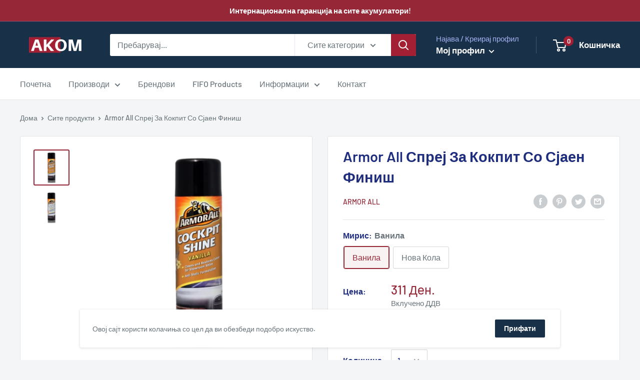

--- FILE ---
content_type: text/html; charset=utf-8
request_url: https://www.akom.mk/products/armor-all-%D1%81%D0%BF%D1%80%D0%B5%D1%98-%D0%B7%D0%B0-%D0%BA%D0%BE%D0%BA%D0%BF%D0%B8%D1%82-%D1%81%D0%BE-%D1%81%D1%98%D0%B0%D0%B5%D0%BD-%D1%84%D0%B8%D0%BD%D0%B8%D1%88
body_size: 25835
content:
<!doctype html>

<html class="no-js" lang="mk">
  <head>
    <meta charset="utf-8"> 
    <meta http-equiv="X-UA-Compatible" content="IE=edge,chrome=1">
    <meta name="viewport" content="width=device-width, initial-scale=1.0, height=device-height, minimum-scale=1.0, maximum-scale=1.0">
    <meta name="theme-color" content="#952737"><title>Armor All Спреј За Кокпит Со Сјаен Финиш &ndash; AKOM Premium
</title><meta name="description" content="Armor All Cockpit Shine Инстантно чисти, блеснува и реставрира боја на кокпит со сјаен финиш. Ефективен на пластика во ентериер, винил и гума. Реставрира и освежува кокпит и ентериер детали во сите возила. Анти-статична формулација спречува таложење на прашина. Достапен во две варијанти: мирис на Ванила, и мирис на Нов"><link rel="canonical" href="https://www.akom.mk/products/armor-all-%d1%81%d0%bf%d1%80%d0%b5%d1%98-%d0%b7%d0%b0-%d0%ba%d0%be%d0%ba%d0%bf%d0%b8%d1%82-%d1%81%d0%be-%d1%81%d1%98%d0%b0%d0%b5%d0%bd-%d1%84%d0%b8%d0%bd%d0%b8%d1%88"><link rel="shortcut icon" href="//www.akom.mk/cdn/shop/files/A-favicon_96x.png?v=1614330811" type="image/png"><link rel="preload" as="style" href="//www.akom.mk/cdn/shop/t/2/assets/theme.scss.css?v=3555544911153309081759260019">

    <meta property="og:type" content="product">
  <meta property="og:title" content="Armor All Спреј За Кокпит Со Сјаен Финиш"><meta property="og:image" content="http://www.akom.mk/cdn/shop/products/vanilla1000x1000_1024x.jpg?v=1602867534">
    <meta property="og:image:secure_url" content="https://www.akom.mk/cdn/shop/products/vanilla1000x1000_1024x.jpg?v=1602867534"><meta property="og:image" content="http://www.akom.mk/cdn/shop/products/newcarcockpitshine1000x1000_1024x.jpg?v=1602867534">
    <meta property="og:image:secure_url" content="https://www.akom.mk/cdn/shop/products/newcarcockpitshine1000x1000_1024x.jpg?v=1602867534"><meta property="product:price:amount" content="311.00">
  <meta property="product:price:currency" content="MKD"><meta property="og:description" content="Armor All Cockpit Shine Инстантно чисти, блеснува и реставрира боја на кокпит со сјаен финиш. Ефективен на пластика во ентериер, винил и гума. Реставрира и освежува кокпит и ентериер детали во сите возила. Анти-статична формулација спречува таложење на прашина. Достапен во две варијанти: мирис на Ванила, и мирис на Нов"><meta property="og:url" content="https://www.akom.mk/products/armor-all-%d1%81%d0%bf%d1%80%d0%b5%d1%98-%d0%b7%d0%b0-%d0%ba%d0%be%d0%ba%d0%bf%d0%b8%d1%82-%d1%81%d0%be-%d1%81%d1%98%d0%b0%d0%b5%d0%bd-%d1%84%d0%b8%d0%bd%d0%b8%d1%88">
<meta property="og:site_name" content="AKOM Premium"><meta name="twitter:card" content="summary"><meta name="twitter:title" content="Armor All Спреј За Кокпит Со Сјаен Финиш">
  <meta name="twitter:description" content="Armor All Cockpit Shine
Инстантно чисти, блеснува и реставрира боја на кокпит со сјаен финиш.


Ефективен на пластика во ентериер, винил и гума.




Реставрира и освежува кокпит и ентериер детали во сите возила.
Анти-статична формулација спречува таложење на прашина.


Достапен во две варијанти: мирис на Ванила, и мирис на Нова Кола.
Пакувањето е 500мл.
Насока за користење

Протресете го производот пред употреба,
Распрснете рамномерно држејќи го производот 15цм од површината која што ќе ја третирате, потоа почекајте неколку моменти
Избришете со чиста, нежна крпа. Поминете нежно за сјаен финиш, или посилно за семи-мат финиш.
">
  <meta name="twitter:image" content="https://www.akom.mk/cdn/shop/products/vanilla1000x1000_600x600_crop_center.jpg?v=1602867534">
<link rel="preconnect" href="//fonts.shopifycdn.com">
    <link rel="dns-prefetch" href="//productreviews.shopifycdn.com">
    <link rel="dns-prefetch" href="//maps.googleapis.com">
    <link rel="dns-prefetch" href="//maps.gstatic.com">

    <script>window.performance && window.performance.mark && window.performance.mark('shopify.content_for_header.start');</script><meta id="shopify-digital-wallet" name="shopify-digital-wallet" content="/28062548050/digital_wallets/dialog">
<link rel="alternate" type="application/json+oembed" href="https://www.akom.mk/products/armor-all-%d1%81%d0%bf%d1%80%d0%b5%d1%98-%d0%b7%d0%b0-%d0%ba%d0%be%d0%ba%d0%bf%d0%b8%d1%82-%d1%81%d0%be-%d1%81%d1%98%d0%b0%d0%b5%d0%bd-%d1%84%d0%b8%d0%bd%d0%b8%d1%88.oembed">
<script async="async" src="/checkouts/internal/preloads.js?locale=mk-MK"></script>
<script id="shopify-features" type="application/json">{"accessToken":"35dc67280d2a94f0073150e78080785c","betas":["rich-media-storefront-analytics"],"domain":"www.akom.mk","predictiveSearch":true,"shopId":28062548050,"locale":"en"}</script>
<script>var Shopify = Shopify || {};
Shopify.shop = "akom-premium.myshopify.com";
Shopify.locale = "mk";
Shopify.currency = {"active":"MKD","rate":"1.0"};
Shopify.country = "MK";
Shopify.theme = {"name":"Warehouse","id":81302618194,"schema_name":"Warehouse","schema_version":"1.8.2","theme_store_id":871,"role":"main"};
Shopify.theme.handle = "null";
Shopify.theme.style = {"id":null,"handle":null};
Shopify.cdnHost = "www.akom.mk/cdn";
Shopify.routes = Shopify.routes || {};
Shopify.routes.root = "/";</script>
<script type="module">!function(o){(o.Shopify=o.Shopify||{}).modules=!0}(window);</script>
<script>!function(o){function n(){var o=[];function n(){o.push(Array.prototype.slice.apply(arguments))}return n.q=o,n}var t=o.Shopify=o.Shopify||{};t.loadFeatures=n(),t.autoloadFeatures=n()}(window);</script>
<script id="shop-js-analytics" type="application/json">{"pageType":"product"}</script>
<script defer="defer" async type="module" src="//www.akom.mk/cdn/shopifycloud/shop-js/modules/v2/client.init-shop-cart-sync_BT-GjEfc.en.esm.js"></script>
<script defer="defer" async type="module" src="//www.akom.mk/cdn/shopifycloud/shop-js/modules/v2/chunk.common_D58fp_Oc.esm.js"></script>
<script defer="defer" async type="module" src="//www.akom.mk/cdn/shopifycloud/shop-js/modules/v2/chunk.modal_xMitdFEc.esm.js"></script>
<script type="module">
  await import("//www.akom.mk/cdn/shopifycloud/shop-js/modules/v2/client.init-shop-cart-sync_BT-GjEfc.en.esm.js");
await import("//www.akom.mk/cdn/shopifycloud/shop-js/modules/v2/chunk.common_D58fp_Oc.esm.js");
await import("//www.akom.mk/cdn/shopifycloud/shop-js/modules/v2/chunk.modal_xMitdFEc.esm.js");

  window.Shopify.SignInWithShop?.initShopCartSync?.({"fedCMEnabled":true,"windoidEnabled":true});

</script>
<script id="__st">var __st={"a":28062548050,"offset":3600,"reqid":"171f4573-50db-4c1a-82e8-8079b8faecc6-1769319227","pageurl":"www.akom.mk\/products\/armor-all-%D1%81%D0%BF%D1%80%D0%B5%D1%98-%D0%B7%D0%B0-%D0%BA%D0%BE%D0%BA%D0%BF%D0%B8%D1%82-%D1%81%D0%BE-%D1%81%D1%98%D0%B0%D0%B5%D0%BD-%D1%84%D0%B8%D0%BD%D0%B8%D1%88","u":"a950db1d2d7b","p":"product","rtyp":"product","rid":4834052571218};</script>
<script>window.ShopifyPaypalV4VisibilityTracking = true;</script>
<script id="captcha-bootstrap">!function(){'use strict';const t='contact',e='account',n='new_comment',o=[[t,t],['blogs',n],['comments',n],[t,'customer']],c=[[e,'customer_login'],[e,'guest_login'],[e,'recover_customer_password'],[e,'create_customer']],r=t=>t.map((([t,e])=>`form[action*='/${t}']:not([data-nocaptcha='true']) input[name='form_type'][value='${e}']`)).join(','),a=t=>()=>t?[...document.querySelectorAll(t)].map((t=>t.form)):[];function s(){const t=[...o],e=r(t);return a(e)}const i='password',u='form_key',d=['recaptcha-v3-token','g-recaptcha-response','h-captcha-response',i],f=()=>{try{return window.sessionStorage}catch{return}},m='__shopify_v',_=t=>t.elements[u];function p(t,e,n=!1){try{const o=window.sessionStorage,c=JSON.parse(o.getItem(e)),{data:r}=function(t){const{data:e,action:n}=t;return t[m]||n?{data:e,action:n}:{data:t,action:n}}(c);for(const[e,n]of Object.entries(r))t.elements[e]&&(t.elements[e].value=n);n&&o.removeItem(e)}catch(o){console.error('form repopulation failed',{error:o})}}const l='form_type',E='cptcha';function T(t){t.dataset[E]=!0}const w=window,h=w.document,L='Shopify',v='ce_forms',y='captcha';let A=!1;((t,e)=>{const n=(g='f06e6c50-85a8-45c8-87d0-21a2b65856fe',I='https://cdn.shopify.com/shopifycloud/storefront-forms-hcaptcha/ce_storefront_forms_captcha_hcaptcha.v1.5.2.iife.js',D={infoText:'Protected by hCaptcha',privacyText:'Privacy',termsText:'Terms'},(t,e,n)=>{const o=w[L][v],c=o.bindForm;if(c)return c(t,g,e,D).then(n);var r;o.q.push([[t,g,e,D],n]),r=I,A||(h.body.append(Object.assign(h.createElement('script'),{id:'captcha-provider',async:!0,src:r})),A=!0)});var g,I,D;w[L]=w[L]||{},w[L][v]=w[L][v]||{},w[L][v].q=[],w[L][y]=w[L][y]||{},w[L][y].protect=function(t,e){n(t,void 0,e),T(t)},Object.freeze(w[L][y]),function(t,e,n,w,h,L){const[v,y,A,g]=function(t,e,n){const i=e?o:[],u=t?c:[],d=[...i,...u],f=r(d),m=r(i),_=r(d.filter((([t,e])=>n.includes(e))));return[a(f),a(m),a(_),s()]}(w,h,L),I=t=>{const e=t.target;return e instanceof HTMLFormElement?e:e&&e.form},D=t=>v().includes(t);t.addEventListener('submit',(t=>{const e=I(t);if(!e)return;const n=D(e)&&!e.dataset.hcaptchaBound&&!e.dataset.recaptchaBound,o=_(e),c=g().includes(e)&&(!o||!o.value);(n||c)&&t.preventDefault(),c&&!n&&(function(t){try{if(!f())return;!function(t){const e=f();if(!e)return;const n=_(t);if(!n)return;const o=n.value;o&&e.removeItem(o)}(t);const e=Array.from(Array(32),(()=>Math.random().toString(36)[2])).join('');!function(t,e){_(t)||t.append(Object.assign(document.createElement('input'),{type:'hidden',name:u})),t.elements[u].value=e}(t,e),function(t,e){const n=f();if(!n)return;const o=[...t.querySelectorAll(`input[type='${i}']`)].map((({name:t})=>t)),c=[...d,...o],r={};for(const[a,s]of new FormData(t).entries())c.includes(a)||(r[a]=s);n.setItem(e,JSON.stringify({[m]:1,action:t.action,data:r}))}(t,e)}catch(e){console.error('failed to persist form',e)}}(e),e.submit())}));const S=(t,e)=>{t&&!t.dataset[E]&&(n(t,e.some((e=>e===t))),T(t))};for(const o of['focusin','change'])t.addEventListener(o,(t=>{const e=I(t);D(e)&&S(e,y())}));const B=e.get('form_key'),M=e.get(l),P=B&&M;t.addEventListener('DOMContentLoaded',(()=>{const t=y();if(P)for(const e of t)e.elements[l].value===M&&p(e,B);[...new Set([...A(),...v().filter((t=>'true'===t.dataset.shopifyCaptcha))])].forEach((e=>S(e,t)))}))}(h,new URLSearchParams(w.location.search),n,t,e,['guest_login'])})(!0,!0)}();</script>
<script integrity="sha256-4kQ18oKyAcykRKYeNunJcIwy7WH5gtpwJnB7kiuLZ1E=" data-source-attribution="shopify.loadfeatures" defer="defer" src="//www.akom.mk/cdn/shopifycloud/storefront/assets/storefront/load_feature-a0a9edcb.js" crossorigin="anonymous"></script>
<script data-source-attribution="shopify.dynamic_checkout.dynamic.init">var Shopify=Shopify||{};Shopify.PaymentButton=Shopify.PaymentButton||{isStorefrontPortableWallets:!0,init:function(){window.Shopify.PaymentButton.init=function(){};var t=document.createElement("script");t.src="https://www.akom.mk/cdn/shopifycloud/portable-wallets/latest/portable-wallets.en.js",t.type="module",document.head.appendChild(t)}};
</script>
<script data-source-attribution="shopify.dynamic_checkout.buyer_consent">
  function portableWalletsHideBuyerConsent(e){var t=document.getElementById("shopify-buyer-consent"),n=document.getElementById("shopify-subscription-policy-button");t&&n&&(t.classList.add("hidden"),t.setAttribute("aria-hidden","true"),n.removeEventListener("click",e))}function portableWalletsShowBuyerConsent(e){var t=document.getElementById("shopify-buyer-consent"),n=document.getElementById("shopify-subscription-policy-button");t&&n&&(t.classList.remove("hidden"),t.removeAttribute("aria-hidden"),n.addEventListener("click",e))}window.Shopify?.PaymentButton&&(window.Shopify.PaymentButton.hideBuyerConsent=portableWalletsHideBuyerConsent,window.Shopify.PaymentButton.showBuyerConsent=portableWalletsShowBuyerConsent);
</script>
<script data-source-attribution="shopify.dynamic_checkout.cart.bootstrap">document.addEventListener("DOMContentLoaded",(function(){function t(){return document.querySelector("shopify-accelerated-checkout-cart, shopify-accelerated-checkout")}if(t())Shopify.PaymentButton.init();else{new MutationObserver((function(e,n){t()&&(Shopify.PaymentButton.init(),n.disconnect())})).observe(document.body,{childList:!0,subtree:!0})}}));
</script>

<script>window.performance && window.performance.mark && window.performance.mark('shopify.content_for_header.end');</script>

    
  <script type="application/ld+json">
  {
    "@context": "http://schema.org",
    "@type": "Product",
    "offers": [{
          "@type": "Offer",
          "name": "Ванила",
          "availability":"https://schema.org/InStock",
          "price": 311.0,
          "priceCurrency": "MKD",
          "priceValidUntil": "2026-02-04","sku": "5020144846895","url": "/products/armor-all-%D1%81%D0%BF%D1%80%D0%B5%D1%98-%D0%B7%D0%B0-%D0%BA%D0%BE%D0%BA%D0%BF%D0%B8%D1%82-%D1%81%D0%BE-%D1%81%D1%98%D0%B0%D0%B5%D0%BD-%D1%84%D0%B8%D0%BD%D0%B8%D1%88/products/armor-all-%D1%81%D0%BF%D1%80%D0%B5%D1%98-%D0%B7%D0%B0-%D0%BA%D0%BE%D0%BA%D0%BF%D0%B8%D1%82-%D1%81%D0%BE-%D1%81%D1%98%D0%B0%D0%B5%D0%BD-%D1%84%D0%B8%D0%BD%D0%B8%D1%88?variant=32994204319826"
        },
{
          "@type": "Offer",
          "name": "Нова Кола",
          "availability":"https://schema.org/InStock",
          "price": 311.0,
          "priceCurrency": "MKD",
          "priceValidUntil": "2026-02-04","sku": "5020144800644","url": "/products/armor-all-%D1%81%D0%BF%D1%80%D0%B5%D1%98-%D0%B7%D0%B0-%D0%BA%D0%BE%D0%BA%D0%BF%D0%B8%D1%82-%D1%81%D0%BE-%D1%81%D1%98%D0%B0%D0%B5%D0%BD-%D1%84%D0%B8%D0%BD%D0%B8%D1%88/products/armor-all-%D1%81%D0%BF%D1%80%D0%B5%D1%98-%D0%B7%D0%B0-%D0%BA%D0%BE%D0%BA%D0%BF%D0%B8%D1%82-%D1%81%D0%BE-%D1%81%D1%98%D0%B0%D0%B5%D0%BD-%D1%84%D0%B8%D0%BD%D0%B8%D1%88?variant=32994204352594"
        }
],
      "gtin13": "5020144846895",
      "productId": "5020144846895",
    "brand": {
      "name": "Armor All"
    },
    "name": "Armor All Спреј За Кокпит Со Сјаен Финиш",
    "description": "Armor All Cockpit Shine\nИнстантно чисти, блеснува и реставрира боја на кокпит со сјаен финиш.\n\n\nЕфективен на пластика во ентериер, винил и гума.\n\n\n\n\nРеставрира и освежува кокпит и ентериер детали во сите возила.\nАнти-статична формулација спречува таложење на прашина.\n\n\nДостапен во две варијанти: мирис на Ванила, и мирис на Нова Кола.\nПакувањето е 500мл.\nНасока за користење\n\nПротресете го производот пред употреба,\nРаспрснете рамномерно држејќи го производот 15цм од површината која што ќе ја третирате, потоа почекајте неколку моменти\nИзбришете со чиста, нежна крпа. Поминете нежно за сјаен финиш, или посилно за семи-мат финиш.\n",
    "category": "Автокозметика",
    "url": "/products/armor-all-%D1%81%D0%BF%D1%80%D0%B5%D1%98-%D0%B7%D0%B0-%D0%BA%D0%BE%D0%BA%D0%BF%D0%B8%D1%82-%D1%81%D0%BE-%D1%81%D1%98%D0%B0%D0%B5%D0%BD-%D1%84%D0%B8%D0%BD%D0%B8%D1%88/products/armor-all-%D1%81%D0%BF%D1%80%D0%B5%D1%98-%D0%B7%D0%B0-%D0%BA%D0%BE%D0%BA%D0%BF%D0%B8%D1%82-%D1%81%D0%BE-%D1%81%D1%98%D0%B0%D0%B5%D0%BD-%D1%84%D0%B8%D0%BD%D0%B8%D1%88",
    "sku": "5020144846895",
    "image": {
      "@type": "ImageObject",
      "url": "https://www.akom.mk/cdn/shop/products/vanilla1000x1000_1024x.jpg?v=1602867534",
      "image": "https://www.akom.mk/cdn/shop/products/vanilla1000x1000_1024x.jpg?v=1602867534",
      "name": "Armor All Спреј За Кокпит Со Сјаен Финиш",
      "width": "1024",
      "height": "1024"
    }
  }
  </script>



  <script type="application/ld+json">
  {
    "@context": "http://schema.org",
    "@type": "BreadcrumbList",
  "itemListElement": [{
      "@type": "ListItem",
      "position": 1,
      "name": "Дома",
      "item": "https://www.akom.mk"
    },{
          "@type": "ListItem",
          "position": 2,
          "name": "Armor All Спреј За Кокпит Со Сјаен Финиш",
          "item": "https://www.akom.mk/products/armor-all-%D1%81%D0%BF%D1%80%D0%B5%D1%98-%D0%B7%D0%B0-%D0%BA%D0%BE%D0%BA%D0%BF%D0%B8%D1%82-%D1%81%D0%BE-%D1%81%D1%98%D0%B0%D0%B5%D0%BD-%D1%84%D0%B8%D0%BD%D0%B8%D1%88"
        }]
  }
  </script>


    <script>
      // This allows to expose several variables to the global scope, to be used in scripts
      window.theme = {
        pageType: "product",
        cartCount: 0,
        moneyFormat: "{{amount}} Ден.",
        moneyWithCurrencyFormat: "{{amount}} Ден. MKD",
        showDiscount: true,
        discountMode: "percentage",
        searchMode: "product,article",
        cartType: "drawer"
      };

      window.routes = {
        rootUrl: "\/",
        cartUrl: "\/cart",
        cartAddUrl: "\/cart\/add",
        cartChangeUrl: "\/cart\/change",
        searchUrl: "\/search",
        productRecommendationsUrl: "\/recommendations\/products"
      };

      window.languages = {
        collectionOnSaleLabel: "Заштеди {{savings}}",
        productFormUnavailable: "Недостапно",
        productFormAddToCart: "Додади во кошничка",
        productFormSoldOut: "Потрошено",
        shippingEstimatorNoResults: "Translation missing: mk.cart.shipping_estimator.no_results_title",
        shippingEstimatorOneResult: "Достапен е следниов начин на достава:",
        shippingEstimatorMultipleResults: "Translation missing: mk.cart.shipping_estimator.multiple_results_title",
        shippingEstimatorErrors: "Translation missing: mk.cart.shipping_estimator.errors"
      };

      window.lazySizesConfig = {
        loadHidden: false,
        hFac: 0.8,
        expFactor: 3,
        customMedia: {
          '--phone': '(max-width: 640px)',
          '--tablet': '(min-width: 641px) and (max-width: 1023px)',
          '--lap': '(min-width: 1024px)'
        }
      };

      document.documentElement.className = document.documentElement.className.replace('no-js', 'js');
    </script>

    <script src="//www.akom.mk/cdn/shop/t/2/assets/lazysizes.min.js?v=38423348123636194381586968123" async></script><script src="//polyfill-fastly.net/v3/polyfill.min.js?unknown=polyfill&features=fetch,Element.prototype.closest,Element.prototype.matches,Element.prototype.remove,Element.prototype.classList,Array.prototype.includes,Array.prototype.fill,String.prototype.includes,String.prototype.padStart,Object.assign,CustomEvent,Intl,URL,DOMTokenList,IntersectionObserver,IntersectionObserverEntry" defer></script>
    <script src="//www.akom.mk/cdn/shop/t/2/assets/libs.min.js?v=141095812039519903031586968123" defer></script>
    <script src="//www.akom.mk/cdn/shop/t/2/assets/theme.min.js?v=136109282511134679311586968127" defer></script>
    <script src="//www.akom.mk/cdn/shop/t/2/assets/custom.js?v=90373254691674712701586968125" defer></script>

    <link rel="stylesheet" href="//www.akom.mk/cdn/shop/t/2/assets/theme.scss.css?v=3555544911153309081759260019">

    <script>
      (function () {
        window.onpageshow = function() {
          // We force re-freshing the cart content onpageshow, as most browsers will serve a cache copy when hitting the
          // back button, which cause staled data
          document.documentElement.dispatchEvent(new CustomEvent('cart:refresh', {
            bubbles: true
          }));
        };
      })();
    </script>
  <link href="https://monorail-edge.shopifysvc.com" rel="dns-prefetch">
<script>(function(){if ("sendBeacon" in navigator && "performance" in window) {try {var session_token_from_headers = performance.getEntriesByType('navigation')[0].serverTiming.find(x => x.name == '_s').description;} catch {var session_token_from_headers = undefined;}var session_cookie_matches = document.cookie.match(/_shopify_s=([^;]*)/);var session_token_from_cookie = session_cookie_matches && session_cookie_matches.length === 2 ? session_cookie_matches[1] : "";var session_token = session_token_from_headers || session_token_from_cookie || "";function handle_abandonment_event(e) {var entries = performance.getEntries().filter(function(entry) {return /monorail-edge.shopifysvc.com/.test(entry.name);});if (!window.abandonment_tracked && entries.length === 0) {window.abandonment_tracked = true;var currentMs = Date.now();var navigation_start = performance.timing.navigationStart;var payload = {shop_id: 28062548050,url: window.location.href,navigation_start,duration: currentMs - navigation_start,session_token,page_type: "product"};window.navigator.sendBeacon("https://monorail-edge.shopifysvc.com/v1/produce", JSON.stringify({schema_id: "online_store_buyer_site_abandonment/1.1",payload: payload,metadata: {event_created_at_ms: currentMs,event_sent_at_ms: currentMs}}));}}window.addEventListener('pagehide', handle_abandonment_event);}}());</script>
<script id="web-pixels-manager-setup">(function e(e,d,r,n,o){if(void 0===o&&(o={}),!Boolean(null===(a=null===(i=window.Shopify)||void 0===i?void 0:i.analytics)||void 0===a?void 0:a.replayQueue)){var i,a;window.Shopify=window.Shopify||{};var t=window.Shopify;t.analytics=t.analytics||{};var s=t.analytics;s.replayQueue=[],s.publish=function(e,d,r){return s.replayQueue.push([e,d,r]),!0};try{self.performance.mark("wpm:start")}catch(e){}var l=function(){var e={modern:/Edge?\/(1{2}[4-9]|1[2-9]\d|[2-9]\d{2}|\d{4,})\.\d+(\.\d+|)|Firefox\/(1{2}[4-9]|1[2-9]\d|[2-9]\d{2}|\d{4,})\.\d+(\.\d+|)|Chrom(ium|e)\/(9{2}|\d{3,})\.\d+(\.\d+|)|(Maci|X1{2}).+ Version\/(15\.\d+|(1[6-9]|[2-9]\d|\d{3,})\.\d+)([,.]\d+|)( \(\w+\)|)( Mobile\/\w+|) Safari\/|Chrome.+OPR\/(9{2}|\d{3,})\.\d+\.\d+|(CPU[ +]OS|iPhone[ +]OS|CPU[ +]iPhone|CPU IPhone OS|CPU iPad OS)[ +]+(15[._]\d+|(1[6-9]|[2-9]\d|\d{3,})[._]\d+)([._]\d+|)|Android:?[ /-](13[3-9]|1[4-9]\d|[2-9]\d{2}|\d{4,})(\.\d+|)(\.\d+|)|Android.+Firefox\/(13[5-9]|1[4-9]\d|[2-9]\d{2}|\d{4,})\.\d+(\.\d+|)|Android.+Chrom(ium|e)\/(13[3-9]|1[4-9]\d|[2-9]\d{2}|\d{4,})\.\d+(\.\d+|)|SamsungBrowser\/([2-9]\d|\d{3,})\.\d+/,legacy:/Edge?\/(1[6-9]|[2-9]\d|\d{3,})\.\d+(\.\d+|)|Firefox\/(5[4-9]|[6-9]\d|\d{3,})\.\d+(\.\d+|)|Chrom(ium|e)\/(5[1-9]|[6-9]\d|\d{3,})\.\d+(\.\d+|)([\d.]+$|.*Safari\/(?![\d.]+ Edge\/[\d.]+$))|(Maci|X1{2}).+ Version\/(10\.\d+|(1[1-9]|[2-9]\d|\d{3,})\.\d+)([,.]\d+|)( \(\w+\)|)( Mobile\/\w+|) Safari\/|Chrome.+OPR\/(3[89]|[4-9]\d|\d{3,})\.\d+\.\d+|(CPU[ +]OS|iPhone[ +]OS|CPU[ +]iPhone|CPU IPhone OS|CPU iPad OS)[ +]+(10[._]\d+|(1[1-9]|[2-9]\d|\d{3,})[._]\d+)([._]\d+|)|Android:?[ /-](13[3-9]|1[4-9]\d|[2-9]\d{2}|\d{4,})(\.\d+|)(\.\d+|)|Mobile Safari.+OPR\/([89]\d|\d{3,})\.\d+\.\d+|Android.+Firefox\/(13[5-9]|1[4-9]\d|[2-9]\d{2}|\d{4,})\.\d+(\.\d+|)|Android.+Chrom(ium|e)\/(13[3-9]|1[4-9]\d|[2-9]\d{2}|\d{4,})\.\d+(\.\d+|)|Android.+(UC? ?Browser|UCWEB|U3)[ /]?(15\.([5-9]|\d{2,})|(1[6-9]|[2-9]\d|\d{3,})\.\d+)\.\d+|SamsungBrowser\/(5\.\d+|([6-9]|\d{2,})\.\d+)|Android.+MQ{2}Browser\/(14(\.(9|\d{2,})|)|(1[5-9]|[2-9]\d|\d{3,})(\.\d+|))(\.\d+|)|K[Aa][Ii]OS\/(3\.\d+|([4-9]|\d{2,})\.\d+)(\.\d+|)/},d=e.modern,r=e.legacy,n=navigator.userAgent;return n.match(d)?"modern":n.match(r)?"legacy":"unknown"}(),u="modern"===l?"modern":"legacy",c=(null!=n?n:{modern:"",legacy:""})[u],f=function(e){return[e.baseUrl,"/wpm","/b",e.hashVersion,"modern"===e.buildTarget?"m":"l",".js"].join("")}({baseUrl:d,hashVersion:r,buildTarget:u}),m=function(e){var d=e.version,r=e.bundleTarget,n=e.surface,o=e.pageUrl,i=e.monorailEndpoint;return{emit:function(e){var a=e.status,t=e.errorMsg,s=(new Date).getTime(),l=JSON.stringify({metadata:{event_sent_at_ms:s},events:[{schema_id:"web_pixels_manager_load/3.1",payload:{version:d,bundle_target:r,page_url:o,status:a,surface:n,error_msg:t},metadata:{event_created_at_ms:s}}]});if(!i)return console&&console.warn&&console.warn("[Web Pixels Manager] No Monorail endpoint provided, skipping logging."),!1;try{return self.navigator.sendBeacon.bind(self.navigator)(i,l)}catch(e){}var u=new XMLHttpRequest;try{return u.open("POST",i,!0),u.setRequestHeader("Content-Type","text/plain"),u.send(l),!0}catch(e){return console&&console.warn&&console.warn("[Web Pixels Manager] Got an unhandled error while logging to Monorail."),!1}}}}({version:r,bundleTarget:l,surface:e.surface,pageUrl:self.location.href,monorailEndpoint:e.monorailEndpoint});try{o.browserTarget=l,function(e){var d=e.src,r=e.async,n=void 0===r||r,o=e.onload,i=e.onerror,a=e.sri,t=e.scriptDataAttributes,s=void 0===t?{}:t,l=document.createElement("script"),u=document.querySelector("head"),c=document.querySelector("body");if(l.async=n,l.src=d,a&&(l.integrity=a,l.crossOrigin="anonymous"),s)for(var f in s)if(Object.prototype.hasOwnProperty.call(s,f))try{l.dataset[f]=s[f]}catch(e){}if(o&&l.addEventListener("load",o),i&&l.addEventListener("error",i),u)u.appendChild(l);else{if(!c)throw new Error("Did not find a head or body element to append the script");c.appendChild(l)}}({src:f,async:!0,onload:function(){if(!function(){var e,d;return Boolean(null===(d=null===(e=window.Shopify)||void 0===e?void 0:e.analytics)||void 0===d?void 0:d.initialized)}()){var d=window.webPixelsManager.init(e)||void 0;if(d){var r=window.Shopify.analytics;r.replayQueue.forEach((function(e){var r=e[0],n=e[1],o=e[2];d.publishCustomEvent(r,n,o)})),r.replayQueue=[],r.publish=d.publishCustomEvent,r.visitor=d.visitor,r.initialized=!0}}},onerror:function(){return m.emit({status:"failed",errorMsg:"".concat(f," has failed to load")})},sri:function(e){var d=/^sha384-[A-Za-z0-9+/=]+$/;return"string"==typeof e&&d.test(e)}(c)?c:"",scriptDataAttributes:o}),m.emit({status:"loading"})}catch(e){m.emit({status:"failed",errorMsg:(null==e?void 0:e.message)||"Unknown error"})}}})({shopId: 28062548050,storefrontBaseUrl: "https://www.akom.mk",extensionsBaseUrl: "https://extensions.shopifycdn.com/cdn/shopifycloud/web-pixels-manager",monorailEndpoint: "https://monorail-edge.shopifysvc.com/unstable/produce_batch",surface: "storefront-renderer",enabledBetaFlags: ["2dca8a86"],webPixelsConfigList: [{"id":"37552210","eventPayloadVersion":"v1","runtimeContext":"LAX","scriptVersion":"1","type":"CUSTOM","privacyPurposes":["MARKETING"],"name":"Meta pixel (migrated)"},{"id":"shopify-app-pixel","configuration":"{}","eventPayloadVersion":"v1","runtimeContext":"STRICT","scriptVersion":"0450","apiClientId":"shopify-pixel","type":"APP","privacyPurposes":["ANALYTICS","MARKETING"]},{"id":"shopify-custom-pixel","eventPayloadVersion":"v1","runtimeContext":"LAX","scriptVersion":"0450","apiClientId":"shopify-pixel","type":"CUSTOM","privacyPurposes":["ANALYTICS","MARKETING"]}],isMerchantRequest: false,initData: {"shop":{"name":"AKOM Premium","paymentSettings":{"currencyCode":"MKD"},"myshopifyDomain":"akom-premium.myshopify.com","countryCode":"MK","storefrontUrl":"https:\/\/www.akom.mk"},"customer":null,"cart":null,"checkout":null,"productVariants":[{"price":{"amount":311.0,"currencyCode":"MKD"},"product":{"title":"Armor All Спреј За Кокпит Со Сјаен Финиш","vendor":"Armor All","id":"4834052571218","untranslatedTitle":"Armor All Спреј За Кокпит Со Сјаен Финиш","url":"\/products\/armor-all-%D1%81%D0%BF%D1%80%D0%B5%D1%98-%D0%B7%D0%B0-%D0%BA%D0%BE%D0%BA%D0%BF%D0%B8%D1%82-%D1%81%D0%BE-%D1%81%D1%98%D0%B0%D0%B5%D0%BD-%D1%84%D0%B8%D0%BD%D0%B8%D1%88","type":"Автокозметика"},"id":"32994204319826","image":{"src":"\/\/www.akom.mk\/cdn\/shop\/products\/vanilla1000x1000.jpg?v=1602867534"},"sku":"5020144846895","title":"Ванила","untranslatedTitle":"Ванила"},{"price":{"amount":311.0,"currencyCode":"MKD"},"product":{"title":"Armor All Спреј За Кокпит Со Сјаен Финиш","vendor":"Armor All","id":"4834052571218","untranslatedTitle":"Armor All Спреј За Кокпит Со Сјаен Финиш","url":"\/products\/armor-all-%D1%81%D0%BF%D1%80%D0%B5%D1%98-%D0%B7%D0%B0-%D0%BA%D0%BE%D0%BA%D0%BF%D0%B8%D1%82-%D1%81%D0%BE-%D1%81%D1%98%D0%B0%D0%B5%D0%BD-%D1%84%D0%B8%D0%BD%D0%B8%D1%88","type":"Автокозметика"},"id":"32994204352594","image":{"src":"\/\/www.akom.mk\/cdn\/shop\/products\/newcarcockpitshine1000x1000.jpg?v=1602867534"},"sku":"5020144800644","title":"Нова Кола","untranslatedTitle":"Нова Кола"}],"purchasingCompany":null},},"https://www.akom.mk/cdn","fcfee988w5aeb613cpc8e4bc33m6693e112",{"modern":"","legacy":""},{"shopId":"28062548050","storefrontBaseUrl":"https:\/\/www.akom.mk","extensionBaseUrl":"https:\/\/extensions.shopifycdn.com\/cdn\/shopifycloud\/web-pixels-manager","surface":"storefront-renderer","enabledBetaFlags":"[\"2dca8a86\"]","isMerchantRequest":"false","hashVersion":"fcfee988w5aeb613cpc8e4bc33m6693e112","publish":"custom","events":"[[\"page_viewed\",{}],[\"product_viewed\",{\"productVariant\":{\"price\":{\"amount\":311.0,\"currencyCode\":\"MKD\"},\"product\":{\"title\":\"Armor All Спреј За Кокпит Со Сјаен Финиш\",\"vendor\":\"Armor All\",\"id\":\"4834052571218\",\"untranslatedTitle\":\"Armor All Спреј За Кокпит Со Сјаен Финиш\",\"url\":\"\/products\/armor-all-%D1%81%D0%BF%D1%80%D0%B5%D1%98-%D0%B7%D0%B0-%D0%BA%D0%BE%D0%BA%D0%BF%D0%B8%D1%82-%D1%81%D0%BE-%D1%81%D1%98%D0%B0%D0%B5%D0%BD-%D1%84%D0%B8%D0%BD%D0%B8%D1%88\",\"type\":\"Автокозметика\"},\"id\":\"32994204319826\",\"image\":{\"src\":\"\/\/www.akom.mk\/cdn\/shop\/products\/vanilla1000x1000.jpg?v=1602867534\"},\"sku\":\"5020144846895\",\"title\":\"Ванила\",\"untranslatedTitle\":\"Ванила\"}}]]"});</script><script>
  window.ShopifyAnalytics = window.ShopifyAnalytics || {};
  window.ShopifyAnalytics.meta = window.ShopifyAnalytics.meta || {};
  window.ShopifyAnalytics.meta.currency = 'MKD';
  var meta = {"product":{"id":4834052571218,"gid":"gid:\/\/shopify\/Product\/4834052571218","vendor":"Armor All","type":"Автокозметика","handle":"armor-all-спреј-за-кокпит-со-сјаен-финиш","variants":[{"id":32994204319826,"price":31100,"name":"Armor All Спреј За Кокпит Со Сјаен Финиш - Ванила","public_title":"Ванила","sku":"5020144846895"},{"id":32994204352594,"price":31100,"name":"Armor All Спреј За Кокпит Со Сјаен Финиш - Нова Кола","public_title":"Нова Кола","sku":"5020144800644"}],"remote":false},"page":{"pageType":"product","resourceType":"product","resourceId":4834052571218,"requestId":"171f4573-50db-4c1a-82e8-8079b8faecc6-1769319227"}};
  for (var attr in meta) {
    window.ShopifyAnalytics.meta[attr] = meta[attr];
  }
</script>
<script class="analytics">
  (function () {
    var customDocumentWrite = function(content) {
      var jquery = null;

      if (window.jQuery) {
        jquery = window.jQuery;
      } else if (window.Checkout && window.Checkout.$) {
        jquery = window.Checkout.$;
      }

      if (jquery) {
        jquery('body').append(content);
      }
    };

    var hasLoggedConversion = function(token) {
      if (token) {
        return document.cookie.indexOf('loggedConversion=' + token) !== -1;
      }
      return false;
    }

    var setCookieIfConversion = function(token) {
      if (token) {
        var twoMonthsFromNow = new Date(Date.now());
        twoMonthsFromNow.setMonth(twoMonthsFromNow.getMonth() + 2);

        document.cookie = 'loggedConversion=' + token + '; expires=' + twoMonthsFromNow;
      }
    }

    var trekkie = window.ShopifyAnalytics.lib = window.trekkie = window.trekkie || [];
    if (trekkie.integrations) {
      return;
    }
    trekkie.methods = [
      'identify',
      'page',
      'ready',
      'track',
      'trackForm',
      'trackLink'
    ];
    trekkie.factory = function(method) {
      return function() {
        var args = Array.prototype.slice.call(arguments);
        args.unshift(method);
        trekkie.push(args);
        return trekkie;
      };
    };
    for (var i = 0; i < trekkie.methods.length; i++) {
      var key = trekkie.methods[i];
      trekkie[key] = trekkie.factory(key);
    }
    trekkie.load = function(config) {
      trekkie.config = config || {};
      trekkie.config.initialDocumentCookie = document.cookie;
      var first = document.getElementsByTagName('script')[0];
      var script = document.createElement('script');
      script.type = 'text/javascript';
      script.onerror = function(e) {
        var scriptFallback = document.createElement('script');
        scriptFallback.type = 'text/javascript';
        scriptFallback.onerror = function(error) {
                var Monorail = {
      produce: function produce(monorailDomain, schemaId, payload) {
        var currentMs = new Date().getTime();
        var event = {
          schema_id: schemaId,
          payload: payload,
          metadata: {
            event_created_at_ms: currentMs,
            event_sent_at_ms: currentMs
          }
        };
        return Monorail.sendRequest("https://" + monorailDomain + "/v1/produce", JSON.stringify(event));
      },
      sendRequest: function sendRequest(endpointUrl, payload) {
        // Try the sendBeacon API
        if (window && window.navigator && typeof window.navigator.sendBeacon === 'function' && typeof window.Blob === 'function' && !Monorail.isIos12()) {
          var blobData = new window.Blob([payload], {
            type: 'text/plain'
          });

          if (window.navigator.sendBeacon(endpointUrl, blobData)) {
            return true;
          } // sendBeacon was not successful

        } // XHR beacon

        var xhr = new XMLHttpRequest();

        try {
          xhr.open('POST', endpointUrl);
          xhr.setRequestHeader('Content-Type', 'text/plain');
          xhr.send(payload);
        } catch (e) {
          console.log(e);
        }

        return false;
      },
      isIos12: function isIos12() {
        return window.navigator.userAgent.lastIndexOf('iPhone; CPU iPhone OS 12_') !== -1 || window.navigator.userAgent.lastIndexOf('iPad; CPU OS 12_') !== -1;
      }
    };
    Monorail.produce('monorail-edge.shopifysvc.com',
      'trekkie_storefront_load_errors/1.1',
      {shop_id: 28062548050,
      theme_id: 81302618194,
      app_name: "storefront",
      context_url: window.location.href,
      source_url: "//www.akom.mk/cdn/s/trekkie.storefront.8d95595f799fbf7e1d32231b9a28fd43b70c67d3.min.js"});

        };
        scriptFallback.async = true;
        scriptFallback.src = '//www.akom.mk/cdn/s/trekkie.storefront.8d95595f799fbf7e1d32231b9a28fd43b70c67d3.min.js';
        first.parentNode.insertBefore(scriptFallback, first);
      };
      script.async = true;
      script.src = '//www.akom.mk/cdn/s/trekkie.storefront.8d95595f799fbf7e1d32231b9a28fd43b70c67d3.min.js';
      first.parentNode.insertBefore(script, first);
    };
    trekkie.load(
      {"Trekkie":{"appName":"storefront","development":false,"defaultAttributes":{"shopId":28062548050,"isMerchantRequest":null,"themeId":81302618194,"themeCityHash":"9704181805428160240","contentLanguage":"mk","currency":"MKD","eventMetadataId":"49ba0f1a-ff2d-4c95-bcfc-0fc76079d17d"},"isServerSideCookieWritingEnabled":true,"monorailRegion":"shop_domain","enabledBetaFlags":["65f19447"]},"Session Attribution":{},"S2S":{"facebookCapiEnabled":false,"source":"trekkie-storefront-renderer","apiClientId":580111}}
    );

    var loaded = false;
    trekkie.ready(function() {
      if (loaded) return;
      loaded = true;

      window.ShopifyAnalytics.lib = window.trekkie;

      var originalDocumentWrite = document.write;
      document.write = customDocumentWrite;
      try { window.ShopifyAnalytics.merchantGoogleAnalytics.call(this); } catch(error) {};
      document.write = originalDocumentWrite;

      window.ShopifyAnalytics.lib.page(null,{"pageType":"product","resourceType":"product","resourceId":4834052571218,"requestId":"171f4573-50db-4c1a-82e8-8079b8faecc6-1769319227","shopifyEmitted":true});

      var match = window.location.pathname.match(/checkouts\/(.+)\/(thank_you|post_purchase)/)
      var token = match? match[1]: undefined;
      if (!hasLoggedConversion(token)) {
        setCookieIfConversion(token);
        window.ShopifyAnalytics.lib.track("Viewed Product",{"currency":"MKD","variantId":32994204319826,"productId":4834052571218,"productGid":"gid:\/\/shopify\/Product\/4834052571218","name":"Armor All Спреј За Кокпит Со Сјаен Финиш - Ванила","price":"311.00","sku":"5020144846895","brand":"Armor All","variant":"Ванила","category":"Автокозметика","nonInteraction":true,"remote":false},undefined,undefined,{"shopifyEmitted":true});
      window.ShopifyAnalytics.lib.track("monorail:\/\/trekkie_storefront_viewed_product\/1.1",{"currency":"MKD","variantId":32994204319826,"productId":4834052571218,"productGid":"gid:\/\/shopify\/Product\/4834052571218","name":"Armor All Спреј За Кокпит Со Сјаен Финиш - Ванила","price":"311.00","sku":"5020144846895","brand":"Armor All","variant":"Ванила","category":"Автокозметика","nonInteraction":true,"remote":false,"referer":"https:\/\/www.akom.mk\/products\/armor-all-%D1%81%D0%BF%D1%80%D0%B5%D1%98-%D0%B7%D0%B0-%D0%BA%D0%BE%D0%BA%D0%BF%D0%B8%D1%82-%D1%81%D0%BE-%D1%81%D1%98%D0%B0%D0%B5%D0%BD-%D1%84%D0%B8%D0%BD%D0%B8%D1%88"});
      }
    });


        var eventsListenerScript = document.createElement('script');
        eventsListenerScript.async = true;
        eventsListenerScript.src = "//www.akom.mk/cdn/shopifycloud/storefront/assets/shop_events_listener-3da45d37.js";
        document.getElementsByTagName('head')[0].appendChild(eventsListenerScript);

})();</script>
<script
  defer
  src="https://www.akom.mk/cdn/shopifycloud/perf-kit/shopify-perf-kit-3.0.4.min.js"
  data-application="storefront-renderer"
  data-shop-id="28062548050"
  data-render-region="gcp-us-east1"
  data-page-type="product"
  data-theme-instance-id="81302618194"
  data-theme-name="Warehouse"
  data-theme-version="1.8.2"
  data-monorail-region="shop_domain"
  data-resource-timing-sampling-rate="10"
  data-shs="true"
  data-shs-beacon="true"
  data-shs-export-with-fetch="true"
  data-shs-logs-sample-rate="1"
  data-shs-beacon-endpoint="https://www.akom.mk/api/collect"
></script>
</head>

  <body class="warehouse--v1  template-product" data-instant-intensity="viewport">
    <span class="loading-bar"></span>

    <div id="shopify-section-announcement-bar" class="shopify-section"><section data-section-id="announcement-bar" data-section-type="announcement-bar" data-section-settings='{
    "showNewsletter": false
  }'><div class="announcement-bar">
      <div class="container">
        <div class="announcement-bar__inner"><p class="announcement-bar__content announcement-bar__content--center">Интернационална гаранција на сите акумулатори!</p></div>
      </div>
    </div>
  </section>

  <style>
    .announcement-bar {
      background: #952737;
      color: #ffffff;
    }
  </style>

  <script>document.documentElement.style.removeProperty('--announcement-bar-button-width');document.documentElement.style.setProperty('--announcement-bar-height', document.getElementById('shopify-section-announcement-bar').clientHeight + 'px');
  </script></div>
<div id="shopify-section-popups" class="shopify-section"><div data-section-id="popups" data-section-type="popups"></div>

</div>
<div id="shopify-section-header" class="shopify-section"><section data-section-id="header" data-section-type="header" data-section-settings='{
  "navigationLayout": "inline",
  "desktopOpenTrigger": "hover",
  "useStickyHeader": true
}'>
  <header class="header header--inline " role="banner">
    <div class="container">
      <div class="header__inner"><nav class="header__mobile-nav hidden-lap-and-up">
            <button class="header__mobile-nav-toggle icon-state touch-area" data-action="toggle-menu" aria-expanded="false" aria-haspopup="true" aria-controls="mobile-menu" aria-label="Отвори мени">
              <span class="icon-state__primary"><svg class="icon icon--hamburger-mobile" viewBox="0 0 20 16" role="presentation">
      <path d="M0 14h20v2H0v-2zM0 0h20v2H0V0zm0 7h20v2H0V7z" fill="currentColor" fill-rule="evenodd"></path>
    </svg></span>
              <span class="icon-state__secondary"><svg class="icon icon--close" viewBox="0 0 19 19" role="presentation">
      <path d="M9.1923882 8.39339828l7.7781745-7.7781746 1.4142136 1.41421357-7.7781746 7.77817459 7.7781746 7.77817456L16.9705627 19l-7.7781745-7.7781746L1.41421356 19 0 17.5857864l7.7781746-7.77817456L0 2.02943725 1.41421356.61522369 9.1923882 8.39339828z" fill="currentColor" fill-rule="evenodd"></path>
    </svg></span>
            </button><div id="mobile-menu" class="mobile-menu" aria-hidden="true"><svg class="icon icon--nav-triangle-borderless" viewBox="0 0 20 9" role="presentation">
      <path d="M.47108938 9c.2694725-.26871321.57077721-.56867841.90388257-.89986354C3.12384116 6.36134886 5.74788116 3.76338565 9.2467995.30653888c.4145057-.4095171 1.0844277-.40860098 1.4977971.00205122L19.4935156 9H.47108938z" fill="#ffffff"></path>
    </svg><div class="mobile-menu__inner">
    <div class="mobile-menu__panel">
      <div class="mobile-menu__section">
        <ul class="mobile-menu__nav" data-type="menu"><li class="mobile-menu__nav-item"><a href="/" class="mobile-menu__nav-link" data-type="menuitem">Почетна</a></li><li class="mobile-menu__nav-item"><button class="mobile-menu__nav-link" data-type="menuitem" aria-haspopup="true" aria-expanded="false" aria-controls="mobile-panel-1" data-action="open-panel">Производи<svg class="icon icon--arrow-right" viewBox="0 0 8 12" role="presentation">
      <path stroke="currentColor" stroke-width="2" d="M2 2l4 4-4 4" fill="none" stroke-linecap="square"></path>
    </svg></button></li><li class="mobile-menu__nav-item"><a href="/pages/%D0%B1%D1%80%D0%B5%D0%BD%D0%B4%D0%BE%D0%B2%D0%B8" class="mobile-menu__nav-link" data-type="menuitem">Брендови</a></li><li class="mobile-menu__nav-item"><a href="/collections/fifo" class="mobile-menu__nav-link" data-type="menuitem">FIFO Products</a></li><li class="mobile-menu__nav-item"><button class="mobile-menu__nav-link" data-type="menuitem" aria-haspopup="true" aria-expanded="false" aria-controls="mobile-panel-4" data-action="open-panel">Информации<svg class="icon icon--arrow-right" viewBox="0 0 8 12" role="presentation">
      <path stroke="currentColor" stroke-width="2" d="M2 2l4 4-4 4" fill="none" stroke-linecap="square"></path>
    </svg></button></li><li class="mobile-menu__nav-item"><a href="/pages/kontakt" class="mobile-menu__nav-link" data-type="menuitem">Контакт</a></li></ul>
      </div><div class="mobile-menu__section mobile-menu__section--loose">
          <p class="mobile-menu__section-title heading h5">Ви треба помош?</p><div class="mobile-menu__help-wrapper"><svg class="icon icon--bi-phone" viewBox="0 0 24 24" role="presentation">
      <g stroke-width="2" fill="none" fill-rule="evenodd" stroke-linecap="square">
        <path d="M17 15l-3 3-8-8 3-3-5-5-3 3c0 9.941 8.059 18 18 18l3-3-5-5z" stroke="#1e2d7d"></path>
        <path d="M14 1c4.971 0 9 4.029 9 9m-9-5c2.761 0 5 2.239 5 5" stroke="#952737"></path>
      </g>
    </svg><span>Јавете ни се на: 078 430 676</span>
            </div><div class="mobile-menu__help-wrapper"><svg class="icon icon--bi-email" viewBox="0 0 22 22" role="presentation">
      <g fill="none" fill-rule="evenodd">
        <path stroke="#952737" d="M.916667 10.08333367l3.66666667-2.65833334v4.65849997zm20.1666667 0L17.416667 7.42500033v4.65849997z"></path>
        <path stroke="#1e2d7d" stroke-width="2" d="M4.58333367 7.42500033L.916667 10.08333367V21.0833337h20.1666667V10.08333367L17.416667 7.42500033"></path>
        <path stroke="#1e2d7d" stroke-width="2" d="M4.58333367 12.1000003V.916667H17.416667v11.1833333m-16.5-2.01666663L21.0833337 21.0833337m0-11.00000003L11.0000003 15.5833337"></path>
        <path d="M8.25000033 5.50000033h5.49999997M8.25000033 9.166667h5.49999997" stroke="#952737" stroke-width="2" stroke-linecap="square"></path>
      </g>
    </svg><a href="mailto:akom.webshop@gmail.com">akom.webshop@gmail.com</a>
            </div></div></div><div id="mobile-panel-1" class="mobile-menu__panel is-nested">
          <div class="mobile-menu__section is-sticky">
            <button class="mobile-menu__back-button" data-action="close-panel"><svg class="icon icon--arrow-left" viewBox="0 0 8 12" role="presentation">
      <path stroke="currentColor" stroke-width="2" d="M6 10L2 6l4-4" fill="none" stroke-linecap="square"></path>
    </svg> Назад</button>
          </div>

          <div class="mobile-menu__section"><div class="mobile-menu__nav-list"><div class="mobile-menu__nav-list-item">
                    <button class="mobile-menu__nav-list-toggle text--strong" aria-controls="mobile-list-0" aria-expanded="false" data-action="toggle-collapsible" data-close-siblings="false">Автокозметика<svg class="icon icon--arrow-bottom" viewBox="0 0 12 8" role="presentation">
      <path stroke="currentColor" stroke-width="2" d="M10 2L6 6 2 2" fill="none" stroke-linecap="square"></path>
    </svg>
                    </button>

                    <div id="mobile-list-0" class="mobile-menu__nav-collapsible">
                      <div class="mobile-menu__nav-collapsible-content">
                        <ul class="mobile-menu__nav" data-type="menu"><li class="mobile-menu__nav-item">
                              <a href="/collections/%D0%B0%D0%B2%D1%82%D0%BE%D0%BA%D0%BE%D0%B7%D0%BC%D0%B5%D1%82%D0%B8%D0%BA%D0%B0/%D0%90%D0%B2%D1%82%D0%BE%D0%BA%D0%BE%D0%B7%D0%BC%D0%B5%D1%82%D0%B8%D0%BA%D0%B0-%D0%95%D0%BA%D1%81%D1%82%D0%B5%D1%80%D0%B8%D0%B5%D1%80" class="mobile-menu__nav-link" data-type="menuitem">Екстериер</a>
                            </li><li class="mobile-menu__nav-item">
                              <a href="/collections/%D0%B0%D0%B2%D1%82%D0%BE%D0%BA%D0%BE%D0%B7%D0%BC%D0%B5%D1%82%D0%B8%D0%BA%D0%B0/%D0%90%D0%B2%D1%82%D0%BE%D0%BA%D0%BE%D0%B7%D0%BC%D0%B5%D1%82%D0%B8%D0%BA%D0%B0-%D0%95%D0%BD%D1%82%D0%B5%D1%80%D0%B8%D0%B5%D1%80" class="mobile-menu__nav-link" data-type="menuitem">Ентериер</a>
                            </li></ul>
                      </div>
                    </div>
                  </div><div class="mobile-menu__nav-list-item">
                    <button class="mobile-menu__nav-list-toggle text--strong" aria-controls="mobile-list-1" aria-expanded="false" data-action="toggle-collapsible" data-close-siblings="false">Авто Опрема<svg class="icon icon--arrow-bottom" viewBox="0 0 12 8" role="presentation">
      <path stroke="currentColor" stroke-width="2" d="M10 2L6 6 2 2" fill="none" stroke-linecap="square"></path>
    </svg>
                    </button>

                    <div id="mobile-list-1" class="mobile-menu__nav-collapsible">
                      <div class="mobile-menu__nav-collapsible-content">
                        <ul class="mobile-menu__nav" data-type="menu"><li class="mobile-menu__nav-item">
                              <a href="/collections/%D1%81%D0%BE%D0%BE%D0%B1%D1%80%D0%B0%D1%9C%D0%B0%D1%98%D0%BD%D0%B0-%D0%BE%D0%BF%D1%80%D0%B5%D0%BC%D0%B0" class="mobile-menu__nav-link" data-type="menuitem">Сообраќајна опрема</a>
                            </li><li class="mobile-menu__nav-item">
                              <a href="/collections/%D1%80%D0%B0%D0%B7%D0%BD%D0%B0-%D0%BE%D0%BF%D1%80%D0%B5%D0%BC%D0%B0" class="mobile-menu__nav-link" data-type="menuitem">Разна опрема</a>
                            </li></ul>
                      </div>
                    </div>
                  </div><div class="mobile-menu__nav-list-item">
                    <button class="mobile-menu__nav-list-toggle text--strong" aria-controls="mobile-list-2" aria-expanded="false" data-action="toggle-collapsible" data-close-siblings="false">Акумулатори<svg class="icon icon--arrow-bottom" viewBox="0 0 12 8" role="presentation">
      <path stroke="currentColor" stroke-width="2" d="M10 2L6 6 2 2" fill="none" stroke-linecap="square"></path>
    </svg>
                    </button>

                    <div id="mobile-list-2" class="mobile-menu__nav-collapsible">
                      <div class="mobile-menu__nav-collapsible-content">
                        <ul class="mobile-menu__nav" data-type="menu"><li class="mobile-menu__nav-item">
                              <a href="/collections/%D0%B0%D0%BA%D1%83%D0%BC%D1%83%D0%BB%D0%B0%D1%82%D0%BE%D1%80%D0%B8/%D0%BF%D0%B0%D1%82%D0%BD%D0%B8%D1%87%D0%BA%D0%B8" class="mobile-menu__nav-link" data-type="menuitem">Патнички програм</a>
                            </li><li class="mobile-menu__nav-item">
                              <a href="/collections/%D0%B0%D0%BA%D1%83%D0%BC%D1%83%D0%BB%D0%B0%D1%82%D0%BE%D1%80%D0%B8/%D1%82%D0%BE%D0%B2%D0%B0%D1%80%D0%B5%D0%BD" class="mobile-menu__nav-link" data-type="menuitem">Товарен програм</a>
                            </li><li class="mobile-menu__nav-item">
                              <a href="/collections/%D0%B0%D0%BA%D1%83%D0%BC%D1%83%D0%BB%D0%B0%D1%82%D0%BE%D1%80%D0%B8-%D0%B7%D0%B0-%D0%BC%D0%BE%D1%82%D0%BE%D1%86%D0%B8%D0%BA%D0%BB%D0%B8" class="mobile-menu__nav-link" data-type="menuitem">Акумулатори за моторцикли</a>
                            </li></ul>
                      </div>
                    </div>
                  </div><div class="mobile-menu__nav-list-item">
                    <button class="mobile-menu__nav-list-toggle text--strong" aria-controls="mobile-list-3" aria-expanded="false" data-action="toggle-collapsible" data-close-siblings="false">Моторни масла и адитиви<svg class="icon icon--arrow-bottom" viewBox="0 0 12 8" role="presentation">
      <path stroke="currentColor" stroke-width="2" d="M10 2L6 6 2 2" fill="none" stroke-linecap="square"></path>
    </svg>
                    </button>

                    <div id="mobile-list-3" class="mobile-menu__nav-collapsible">
                      <div class="mobile-menu__nav-collapsible-content">
                        <ul class="mobile-menu__nav" data-type="menu"><li class="mobile-menu__nav-item">
                              <a href="/collections/motorni-masla" class="mobile-menu__nav-link" data-type="menuitem">Моторни масла</a>
                            </li><li class="mobile-menu__nav-item">
                              <a href="/collections/%D0%B0%D0%B4%D0%B8%D1%82%D0%B8%D0%B2%D0%B8" class="mobile-menu__nav-link" data-type="menuitem">Адитиви</a>
                            </li></ul>
                      </div>
                    </div>
                  </div><div class="mobile-menu__nav-list-item">
                    <button class="mobile-menu__nav-list-toggle text--strong" aria-controls="mobile-list-4" aria-expanded="false" data-action="toggle-collapsible" data-close-siblings="false">Додатоци<svg class="icon icon--arrow-bottom" viewBox="0 0 12 8" role="presentation">
      <path stroke="currentColor" stroke-width="2" d="M10 2L6 6 2 2" fill="none" stroke-linecap="square"></path>
    </svg>
                    </button>

                    <div id="mobile-list-4" class="mobile-menu__nav-collapsible">
                      <div class="mobile-menu__nav-collapsible-content">
                        <ul class="mobile-menu__nav" data-type="menu"><li class="mobile-menu__nav-item">
                              <a href="/collections/%D0%B1%D1%80%D0%B8%D1%88%D0%B0%D1%87%D0%B8-%D0%B7%D0%B0-%D0%BA%D0%BE%D0%BB%D0%B0" class="mobile-menu__nav-link" data-type="menuitem">Бришачи за кола</a>
                            </li><li class="mobile-menu__nav-item">
                              <a href="/collections/%D1%81%D0%B8%D1%98%D0%B0%D0%BB%D0%B8%D1%86%D0%B8" class="mobile-menu__nav-link" data-type="menuitem">Сијалици</a>
                            </li><li class="mobile-menu__nav-item">
                              <a href="/collections/%D0%B4%D0%BE%D0%B4%D0%B0%D1%82%D0%BE%D1%86%D0%B8/%D0%A1%D1%82%D0%B5%D0%B3%D0%B8" class="mobile-menu__nav-link" data-type="menuitem">Стеги</a>
                            </li><li class="mobile-menu__nav-item">
                              <a href="/collections/%D0%B4%D0%BE%D0%B4%D0%B0%D1%82%D0%BE%D1%86%D0%B8/%D0%90%D0%BD%D1%82%D0%B8%D1%84%D1%80%D0%B8%D0%B7" class="mobile-menu__nav-link" data-type="menuitem">Антифриз</a>
                            </li><li class="mobile-menu__nav-item">
                              <a href="#" class="mobile-menu__nav-link" data-type="menuitem">Стругачи</a>
                            </li></ul>
                      </div>
                    </div>
                  </div><div class="mobile-menu__nav-list-item">
                    <button class="mobile-menu__nav-list-toggle text--strong" aria-controls="mobile-list-5" aria-expanded="false" data-action="toggle-collapsible" data-close-siblings="false">Освежувачи<svg class="icon icon--arrow-bottom" viewBox="0 0 12 8" role="presentation">
      <path stroke="currentColor" stroke-width="2" d="M10 2L6 6 2 2" fill="none" stroke-linecap="square"></path>
    </svg>
                    </button>

                    <div id="mobile-list-5" class="mobile-menu__nav-collapsible">
                      <div class="mobile-menu__nav-collapsible-content">
                        <ul class="mobile-menu__nav" data-type="menu"><li class="mobile-menu__nav-item">
                              <a href="/collections/my-shaldan" class="mobile-menu__nav-link" data-type="menuitem">My Shaldan</a>
                            </li><li class="mobile-menu__nav-item">
                              <a href="/collections/k2/%D0%9E%D1%81%D0%B2%D0%B5%D0%B6%D1%83%D0%B2%D0%B0%D1%87%D0%B8" class="mobile-menu__nav-link" data-type="menuitem">К2</a>
                            </li><li class="mobile-menu__nav-item">
                              <a href="/collections/mariner" class="mobile-menu__nav-link" data-type="menuitem">Mariner</a>
                            </li><li class="mobile-menu__nav-item">
                              <a href="/collections/little-joe" class="mobile-menu__nav-link" data-type="menuitem">Little Joe</a>
                            </li><li class="mobile-menu__nav-item">
                              <a href="/collections/wunder-baum" class="mobile-menu__nav-link" data-type="menuitem">Wunder-Baum</a>
                            </li><li class="mobile-menu__nav-item">
                              <a href="/collections/%D0%BE%D1%81%D0%B2%D0%B5%D0%B6%D1%83%D0%B2%D0%B0%D1%87-%D0%B7%D0%B0-%D0%BF%D1%80%D0%BE%D1%81%D1%82%D0%BE%D1%80%D0%B8%D0%B8" class="mobile-menu__nav-link" data-type="menuitem">Освежувач за простории</a>
                            </li></ul>
                      </div>
                    </div>
                  </div><div class="mobile-menu__nav-list-item">
                    <button class="mobile-menu__nav-list-toggle text--strong" aria-controls="mobile-list-6" aria-expanded="false" data-action="toggle-collapsible" data-close-siblings="false">Батерии<svg class="icon icon--arrow-bottom" viewBox="0 0 12 8" role="presentation">
      <path stroke="currentColor" stroke-width="2" d="M10 2L6 6 2 2" fill="none" stroke-linecap="square"></path>
    </svg>
                    </button>

                    <div id="mobile-list-6" class="mobile-menu__nav-collapsible">
                      <div class="mobile-menu__nav-collapsible-content">
                        <ul class="mobile-menu__nav" data-type="menu"><li class="mobile-menu__nav-item">
                              <a href="/collections/%D0%B1%D0%B0%D1%82%D0%B5%D1%80%D0%B8%D0%B8" class="mobile-menu__nav-link" data-type="menuitem">VX PRO</a>
                            </li></ul>
                      </div>
                    </div>
                  </div><div class="mobile-menu__nav-list-item">
                    <button class="mobile-menu__nav-list-toggle text--strong" aria-controls="mobile-list-7" aria-expanded="false" data-action="toggle-collapsible" data-close-siblings="false">Запалки<svg class="icon icon--arrow-bottom" viewBox="0 0 12 8" role="presentation">
      <path stroke="currentColor" stroke-width="2" d="M10 2L6 6 2 2" fill="none" stroke-linecap="square"></path>
    </svg>
                    </button>

                    <div id="mobile-list-7" class="mobile-menu__nav-collapsible">
                      <div class="mobile-menu__nav-collapsible-content">
                        <ul class="mobile-menu__nav" data-type="menu"><li class="mobile-menu__nav-item">
                              <a href="/collections/atomic/Atomic" class="mobile-menu__nav-link" data-type="menuitem">Atomic</a>
                            </li></ul>
                      </div>
                    </div>
                  </div></div></div>
        </div><div id="mobile-panel-4" class="mobile-menu__panel is-nested">
          <div class="mobile-menu__section is-sticky">
            <button class="mobile-menu__back-button" data-action="close-panel"><svg class="icon icon--arrow-left" viewBox="0 0 8 12" role="presentation">
      <path stroke="currentColor" stroke-width="2" d="M6 10L2 6l4-4" fill="none" stroke-linecap="square"></path>
    </svg> Назад</button>
          </div>

          <div class="mobile-menu__section"><ul class="mobile-menu__nav" data-type="menu">
                <li class="mobile-menu__nav-item">
                  <a href="#" class="mobile-menu__nav-link text--strong">Информации</a>
                </li><li class="mobile-menu__nav-item"><a href="/pages/za-nas" class="mobile-menu__nav-link" data-type="menuitem">За Нас</a></li><li class="mobile-menu__nav-item"><a href="/pages/%D0%BD%D0%B0%D1%88%D0%B8%D0%BE%D1%82-%D1%82%D0%B8%D0%BC" class="mobile-menu__nav-link" data-type="menuitem">Нашиот Тим</a></li><li class="mobile-menu__nav-item"><a href="/pages/prasanja" class="mobile-menu__nav-link" data-type="menuitem">Често поставувани прашања</a></li></ul></div>
        </div><div id="mobile-panel-1-0" class="mobile-menu__panel is-nested">
                <div class="mobile-menu__section is-sticky">
                  <button class="mobile-menu__back-button" data-action="close-panel"><svg class="icon icon--arrow-left" viewBox="0 0 8 12" role="presentation">
      <path stroke="currentColor" stroke-width="2" d="M6 10L2 6l4-4" fill="none" stroke-linecap="square"></path>
    </svg> Назад</button>
                </div>

                <div class="mobile-menu__section">
                  <ul class="mobile-menu__nav" data-type="menu">
                    <li class="mobile-menu__nav-item">
                      <a href="/collections/%D0%B0%D0%B2%D1%82%D0%BE%D0%BA%D0%BE%D0%B7%D0%BC%D0%B5%D1%82%D0%B8%D0%BA%D0%B0" class="mobile-menu__nav-link text--strong">Автокозметика</a>
                    </li><li class="mobile-menu__nav-item">
                        <a href="/collections/%D0%B0%D0%B2%D1%82%D0%BE%D0%BA%D0%BE%D0%B7%D0%BC%D0%B5%D1%82%D0%B8%D0%BA%D0%B0/%D0%90%D0%B2%D1%82%D0%BE%D0%BA%D0%BE%D0%B7%D0%BC%D0%B5%D1%82%D0%B8%D0%BA%D0%B0-%D0%95%D0%BA%D1%81%D1%82%D0%B5%D1%80%D0%B8%D0%B5%D1%80" class="mobile-menu__nav-link" data-type="menuitem">Екстериер</a>
                      </li><li class="mobile-menu__nav-item">
                        <a href="/collections/%D0%B0%D0%B2%D1%82%D0%BE%D0%BA%D0%BE%D0%B7%D0%BC%D0%B5%D1%82%D0%B8%D0%BA%D0%B0/%D0%90%D0%B2%D1%82%D0%BE%D0%BA%D0%BE%D0%B7%D0%BC%D0%B5%D1%82%D0%B8%D0%BA%D0%B0-%D0%95%D0%BD%D1%82%D0%B5%D1%80%D0%B8%D0%B5%D1%80" class="mobile-menu__nav-link" data-type="menuitem">Ентериер</a>
                      </li></ul>
                </div>
              </div><div id="mobile-panel-1-1" class="mobile-menu__panel is-nested">
                <div class="mobile-menu__section is-sticky">
                  <button class="mobile-menu__back-button" data-action="close-panel"><svg class="icon icon--arrow-left" viewBox="0 0 8 12" role="presentation">
      <path stroke="currentColor" stroke-width="2" d="M6 10L2 6l4-4" fill="none" stroke-linecap="square"></path>
    </svg> Назад</button>
                </div>

                <div class="mobile-menu__section">
                  <ul class="mobile-menu__nav" data-type="menu">
                    <li class="mobile-menu__nav-item">
                      <a href="#" class="mobile-menu__nav-link text--strong">Авто Опрема</a>
                    </li><li class="mobile-menu__nav-item">
                        <a href="/collections/%D1%81%D0%BE%D0%BE%D0%B1%D1%80%D0%B0%D1%9C%D0%B0%D1%98%D0%BD%D0%B0-%D0%BE%D0%BF%D1%80%D0%B5%D0%BC%D0%B0" class="mobile-menu__nav-link" data-type="menuitem">Сообраќајна опрема</a>
                      </li><li class="mobile-menu__nav-item">
                        <a href="/collections/%D1%80%D0%B0%D0%B7%D0%BD%D0%B0-%D0%BE%D0%BF%D1%80%D0%B5%D0%BC%D0%B0" class="mobile-menu__nav-link" data-type="menuitem">Разна опрема</a>
                      </li></ul>
                </div>
              </div><div id="mobile-panel-1-2" class="mobile-menu__panel is-nested">
                <div class="mobile-menu__section is-sticky">
                  <button class="mobile-menu__back-button" data-action="close-panel"><svg class="icon icon--arrow-left" viewBox="0 0 8 12" role="presentation">
      <path stroke="currentColor" stroke-width="2" d="M6 10L2 6l4-4" fill="none" stroke-linecap="square"></path>
    </svg> Назад</button>
                </div>

                <div class="mobile-menu__section">
                  <ul class="mobile-menu__nav" data-type="menu">
                    <li class="mobile-menu__nav-item">
                      <a href="/collections/%D0%B0%D0%BA%D1%83%D0%BC%D1%83%D0%BB%D0%B0%D1%82%D0%BE%D1%80%D0%B8" class="mobile-menu__nav-link text--strong">Акумулатори</a>
                    </li><li class="mobile-menu__nav-item">
                        <a href="/collections/%D0%B0%D0%BA%D1%83%D0%BC%D1%83%D0%BB%D0%B0%D1%82%D0%BE%D1%80%D0%B8/%D0%BF%D0%B0%D1%82%D0%BD%D0%B8%D1%87%D0%BA%D0%B8" class="mobile-menu__nav-link" data-type="menuitem">Патнички програм</a>
                      </li><li class="mobile-menu__nav-item">
                        <a href="/collections/%D0%B0%D0%BA%D1%83%D0%BC%D1%83%D0%BB%D0%B0%D1%82%D0%BE%D1%80%D0%B8/%D1%82%D0%BE%D0%B2%D0%B0%D1%80%D0%B5%D0%BD" class="mobile-menu__nav-link" data-type="menuitem">Товарен програм</a>
                      </li><li class="mobile-menu__nav-item">
                        <a href="/collections/%D0%B0%D0%BA%D1%83%D0%BC%D1%83%D0%BB%D0%B0%D1%82%D0%BE%D1%80%D0%B8-%D0%B7%D0%B0-%D0%BC%D0%BE%D1%82%D0%BE%D1%86%D0%B8%D0%BA%D0%BB%D0%B8" class="mobile-menu__nav-link" data-type="menuitem">Акумулатори за моторцикли</a>
                      </li></ul>
                </div>
              </div><div id="mobile-panel-1-3" class="mobile-menu__panel is-nested">
                <div class="mobile-menu__section is-sticky">
                  <button class="mobile-menu__back-button" data-action="close-panel"><svg class="icon icon--arrow-left" viewBox="0 0 8 12" role="presentation">
      <path stroke="currentColor" stroke-width="2" d="M6 10L2 6l4-4" fill="none" stroke-linecap="square"></path>
    </svg> Назад</button>
                </div>

                <div class="mobile-menu__section">
                  <ul class="mobile-menu__nav" data-type="menu">
                    <li class="mobile-menu__nav-item">
                      <a href="#" class="mobile-menu__nav-link text--strong">Моторни масла и адитиви</a>
                    </li><li class="mobile-menu__nav-item">
                        <a href="/collections/motorni-masla" class="mobile-menu__nav-link" data-type="menuitem">Моторни масла</a>
                      </li><li class="mobile-menu__nav-item">
                        <a href="/collections/%D0%B0%D0%B4%D0%B8%D1%82%D0%B8%D0%B2%D0%B8" class="mobile-menu__nav-link" data-type="menuitem">Адитиви</a>
                      </li></ul>
                </div>
              </div><div id="mobile-panel-1-4" class="mobile-menu__panel is-nested">
                <div class="mobile-menu__section is-sticky">
                  <button class="mobile-menu__back-button" data-action="close-panel"><svg class="icon icon--arrow-left" viewBox="0 0 8 12" role="presentation">
      <path stroke="currentColor" stroke-width="2" d="M6 10L2 6l4-4" fill="none" stroke-linecap="square"></path>
    </svg> Назад</button>
                </div>

                <div class="mobile-menu__section">
                  <ul class="mobile-menu__nav" data-type="menu">
                    <li class="mobile-menu__nav-item">
                      <a href="#" class="mobile-menu__nav-link text--strong">Додатоци</a>
                    </li><li class="mobile-menu__nav-item">
                        <a href="/collections/%D0%B1%D1%80%D0%B8%D1%88%D0%B0%D1%87%D0%B8-%D0%B7%D0%B0-%D0%BA%D0%BE%D0%BB%D0%B0" class="mobile-menu__nav-link" data-type="menuitem">Бришачи за кола</a>
                      </li><li class="mobile-menu__nav-item">
                        <a href="/collections/%D1%81%D0%B8%D1%98%D0%B0%D0%BB%D0%B8%D1%86%D0%B8" class="mobile-menu__nav-link" data-type="menuitem">Сијалици</a>
                      </li><li class="mobile-menu__nav-item">
                        <a href="/collections/%D0%B4%D0%BE%D0%B4%D0%B0%D1%82%D0%BE%D1%86%D0%B8/%D0%A1%D1%82%D0%B5%D0%B3%D0%B8" class="mobile-menu__nav-link" data-type="menuitem">Стеги</a>
                      </li><li class="mobile-menu__nav-item">
                        <a href="/collections/%D0%B4%D0%BE%D0%B4%D0%B0%D1%82%D0%BE%D1%86%D0%B8/%D0%90%D0%BD%D1%82%D0%B8%D1%84%D1%80%D0%B8%D0%B7" class="mobile-menu__nav-link" data-type="menuitem">Антифриз</a>
                      </li><li class="mobile-menu__nav-item">
                        <a href="#" class="mobile-menu__nav-link" data-type="menuitem">Стругачи</a>
                      </li></ul>
                </div>
              </div><div id="mobile-panel-1-5" class="mobile-menu__panel is-nested">
                <div class="mobile-menu__section is-sticky">
                  <button class="mobile-menu__back-button" data-action="close-panel"><svg class="icon icon--arrow-left" viewBox="0 0 8 12" role="presentation">
      <path stroke="currentColor" stroke-width="2" d="M6 10L2 6l4-4" fill="none" stroke-linecap="square"></path>
    </svg> Назад</button>
                </div>

                <div class="mobile-menu__section">
                  <ul class="mobile-menu__nav" data-type="menu">
                    <li class="mobile-menu__nav-item">
                      <a href="#" class="mobile-menu__nav-link text--strong">Освежувачи</a>
                    </li><li class="mobile-menu__nav-item">
                        <a href="/collections/my-shaldan" class="mobile-menu__nav-link" data-type="menuitem">My Shaldan</a>
                      </li><li class="mobile-menu__nav-item">
                        <a href="/collections/k2/%D0%9E%D1%81%D0%B2%D0%B5%D0%B6%D1%83%D0%B2%D0%B0%D1%87%D0%B8" class="mobile-menu__nav-link" data-type="menuitem">К2</a>
                      </li><li class="mobile-menu__nav-item">
                        <a href="/collections/mariner" class="mobile-menu__nav-link" data-type="menuitem">Mariner</a>
                      </li><li class="mobile-menu__nav-item">
                        <a href="/collections/little-joe" class="mobile-menu__nav-link" data-type="menuitem">Little Joe</a>
                      </li><li class="mobile-menu__nav-item">
                        <a href="/collections/wunder-baum" class="mobile-menu__nav-link" data-type="menuitem">Wunder-Baum</a>
                      </li><li class="mobile-menu__nav-item">
                        <a href="/collections/%D0%BE%D1%81%D0%B2%D0%B5%D0%B6%D1%83%D0%B2%D0%B0%D1%87-%D0%B7%D0%B0-%D0%BF%D1%80%D0%BE%D1%81%D1%82%D0%BE%D1%80%D0%B8%D0%B8" class="mobile-menu__nav-link" data-type="menuitem">Освежувач за простории</a>
                      </li></ul>
                </div>
              </div><div id="mobile-panel-1-6" class="mobile-menu__panel is-nested">
                <div class="mobile-menu__section is-sticky">
                  <button class="mobile-menu__back-button" data-action="close-panel"><svg class="icon icon--arrow-left" viewBox="0 0 8 12" role="presentation">
      <path stroke="currentColor" stroke-width="2" d="M6 10L2 6l4-4" fill="none" stroke-linecap="square"></path>
    </svg> Назад</button>
                </div>

                <div class="mobile-menu__section">
                  <ul class="mobile-menu__nav" data-type="menu">
                    <li class="mobile-menu__nav-item">
                      <a href="/collections/%D0%B1%D0%B0%D1%82%D0%B5%D1%80%D0%B8%D0%B8" class="mobile-menu__nav-link text--strong">Батерии</a>
                    </li><li class="mobile-menu__nav-item">
                        <a href="/collections/%D0%B1%D0%B0%D1%82%D0%B5%D1%80%D0%B8%D0%B8" class="mobile-menu__nav-link" data-type="menuitem">VX PRO</a>
                      </li></ul>
                </div>
              </div><div id="mobile-panel-1-7" class="mobile-menu__panel is-nested">
                <div class="mobile-menu__section is-sticky">
                  <button class="mobile-menu__back-button" data-action="close-panel"><svg class="icon icon--arrow-left" viewBox="0 0 8 12" role="presentation">
      <path stroke="currentColor" stroke-width="2" d="M6 10L2 6l4-4" fill="none" stroke-linecap="square"></path>
    </svg> Назад</button>
                </div>

                <div class="mobile-menu__section">
                  <ul class="mobile-menu__nav" data-type="menu">
                    <li class="mobile-menu__nav-item">
                      <a href="/collections/atomic/Atomic" class="mobile-menu__nav-link text--strong">Запалки</a>
                    </li><li class="mobile-menu__nav-item">
                        <a href="/collections/atomic/Atomic" class="mobile-menu__nav-link" data-type="menuitem">Atomic</a>
                      </li></ul>
                </div>
              </div></div>
</div></nav><div class="header__logo"><a href="/" class="header__logo-link"><img class="header__logo-image"
                   src="//www.akom.mk/cdn/shop/files/Screen_Shot_2020-04-09_at_6.48.20_PM_140x.png?v=1614330769"
                   srcset="//www.akom.mk/cdn/shop/files/Screen_Shot_2020-04-09_at_6.48.20_PM_140x.png?v=1614330769 1x, //www.akom.mk/cdn/shop/files/Screen_Shot_2020-04-09_at_6.48.20_PM_140x@2x.png?v=1614330769 2x"
                   alt="AKOM Premium"></a></div><div class="header__search-bar-wrapper ">
          <form action="/search" method="get" role="search" class="search-bar"><div class="search-bar__top-wrapper">
              <div class="search-bar__top">
                <input type="hidden" name="type" value="product">

                <div class="search-bar__input-wrapper">
                  <input class="search-bar__input" type="text" name="q" autocomplete="off" autocorrect="off" aria-label="Пребарувај..." placeholder="Пребарувај...">
                  <button type="button" class="search-bar__input-clear hidden-lap-and-up" data-action="clear-input"><svg class="icon icon--close" viewBox="0 0 19 19" role="presentation">
      <path d="M9.1923882 8.39339828l7.7781745-7.7781746 1.4142136 1.41421357-7.7781746 7.77817459 7.7781746 7.77817456L16.9705627 19l-7.7781745-7.7781746L1.41421356 19 0 17.5857864l7.7781746-7.77817456L0 2.02943725 1.41421356.61522369 9.1923882 8.39339828z" fill="currentColor" fill-rule="evenodd"></path>
    </svg></button>
                </div><div class="search-bar__filter">
                    <label for="search-product-type" class="search-bar__filter-label">
                      <span class="search-bar__filter-active">Сите категории</span><svg class="icon icon--arrow-bottom" viewBox="0 0 12 8" role="presentation">
      <path stroke="currentColor" stroke-width="2" d="M10 2L6 6 2 2" fill="none" stroke-linecap="square"></path>
    </svg></label>

                    <select id="search-product-type">
                      <option value="" selected="selected">Сите категории</option><option value="Автокозметика">Автокозметика</option><option value="Адитиви">Адитиви</option><option value="Акумулатор">Акумулатор</option><option value="Антифриз">Антифриз</option><option value="Батерии">Батерии</option><option value="Восок за перење">Восок за перење</option><option value="Додатоци">Додатоци</option><option value="Моторни масла">Моторни масла</option><option value="Опрема">Опрема</option><option value="Освежувач за простории">Освежувач за простории</option><option value="Освежувачи">Освежувачи</option><option value="Технички Спреј">Технички Спреј</option></select>
                  </div><button type="submit" class="search-bar__submit" aria-label="Барај"><svg class="icon icon--search" viewBox="0 0 21 21" role="presentation">
      <g stroke-width="2" stroke="currentColor" fill="none" fill-rule="evenodd">
        <path d="M19 19l-5-5" stroke-linecap="square"></path>
        <circle cx="8.5" cy="8.5" r="7.5"></circle>
      </g>
    </svg><svg class="icon icon--search-loader" viewBox="0 0 64 64" role="presentation">
      <path opacity=".4" d="M23.8589104 1.05290547C40.92335108-3.43614731 58.45816642 6.79494359 62.94709453 23.8589104c4.48905278 17.06444068-5.74156424 34.59913135-22.80600493 39.08818413S5.54195825 57.2055303 1.05290547 40.1410896C-3.43602265 23.0771228 6.7944697 5.54195825 23.8589104 1.05290547zM38.6146353 57.1445143c13.8647142-3.64731754 22.17719655-17.89443541 18.529879-31.75914961-3.64743965-13.86517841-17.8944354-22.17719655-31.7591496-18.529879S3.20804604 24.7494569 6.8554857 38.6146353c3.64731753 13.8647142 17.8944354 22.17719655 31.7591496 18.529879z"></path>
      <path d="M1.05290547 40.1410896l5.80258022-1.5264543c3.64731754 13.8647142 17.89443541 22.17719655 31.75914961 18.529879l1.5264543 5.80258023C23.07664892 67.43614731 5.54195825 57.2055303 1.05290547 40.1410896z"></path>
    </svg></button>
              </div>

              <button type="button" class="search-bar__close-button hidden-tablet-and-up" data-action="unfix-search">
                <span class="search-bar__close-text">Затвори</span>
              </button>
            </div>

            <div class="search-bar__inner">
              <div class="search-bar__inner-animation">
                <div class="search-bar__results" aria-hidden="true">
                  <div class="skeleton-container"><div class="search-bar__result-item search-bar__result-item--skeleton">
                        <div class="search-bar__image-container">
                          <div class="aspect-ratio aspect-ratio--square">
                            <div class="skeleton-image"></div>
                          </div>
                        </div>

                        <div class="search-bar__item-info">
                          <div class="skeleton-paragraph">
                            <div class="skeleton-text"></div>
                            <div class="skeleton-text"></div>
                          </div>
                        </div>
                      </div><div class="search-bar__result-item search-bar__result-item--skeleton">
                        <div class="search-bar__image-container">
                          <div class="aspect-ratio aspect-ratio--square">
                            <div class="skeleton-image"></div>
                          </div>
                        </div>

                        <div class="search-bar__item-info">
                          <div class="skeleton-paragraph">
                            <div class="skeleton-text"></div>
                            <div class="skeleton-text"></div>
                          </div>
                        </div>
                      </div><div class="search-bar__result-item search-bar__result-item--skeleton">
                        <div class="search-bar__image-container">
                          <div class="aspect-ratio aspect-ratio--square">
                            <div class="skeleton-image"></div>
                          </div>
                        </div>

                        <div class="search-bar__item-info">
                          <div class="skeleton-paragraph">
                            <div class="skeleton-text"></div>
                            <div class="skeleton-text"></div>
                          </div>
                        </div>
                      </div></div>

                  <div class="search-bar__results-inner"></div>
                </div><div class="search-bar__menu-wrapper" aria-hidden="true"><p class="search-bar__menu-title heading">Брза навигација</p><ul class="search-bar__menu-linklist list--unstyled"><li>
                          <a href="/collections/%D0%B0%D0%B2%D1%82%D0%BE%D0%BA%D0%BE%D0%B7%D0%BC%D0%B5%D1%82%D0%B8%D0%BA%D0%B0" class="search-bar__menu-link">Автокозметика</a>
                        </li><li>
                          <a href="/collections/%D0%B0%D0%B4%D0%B8%D1%82%D0%B8%D0%B2%D0%B8" class="search-bar__menu-link">Адитиви</a>
                        </li><li>
                          <a href="/collections/%D0%B0%D0%BA%D1%83%D0%BC%D1%83%D0%BB%D0%B0%D1%82%D0%BE%D1%80%D0%B8" class="search-bar__menu-link">Акумулатори</a>
                        </li><li>
                          <a href="/collections/%D0%B4%D0%BE%D0%B4%D0%B0%D1%82%D0%BE%D1%86%D0%B8" class="search-bar__menu-link">Додатоци</a>
                        </li><li>
                          <a href="/collections/motorni-masla" class="search-bar__menu-link">Моторни масла</a>
                        </li><li>
                          <a href="/collections/%D0%BE%D1%81%D0%B2%D0%B5%D0%B6%D1%83%D0%B2%D0%B0%D1%87%D0%B8" class="search-bar__menu-link">Освежувачи</a>
                        </li><li>
                          <a href="/collections/%D0%B1%D0%B0%D1%82%D0%B5%D1%80%D0%B8%D0%B8" class="search-bar__menu-link">Батерии</a>
                        </li></ul>
                  </div></div>
            </div>
          </form>
        </div><div class="header__action-list"><div class="header__action-item hidden-tablet-and-up">
              <a class="header__action-item-link" href="/search" data-action="toggle-search" aria-expanded="false" aria-label="Отвори пребарување"><svg class="icon icon--search" viewBox="0 0 21 21" role="presentation">
      <g stroke-width="2" stroke="currentColor" fill="none" fill-rule="evenodd">
        <path d="M19 19l-5-5" stroke-linecap="square"></path>
        <circle cx="8.5" cy="8.5" r="7.5"></circle>
      </g>
    </svg></a>
            </div><div class="header__action-item header__action-item--account"><span class="header__action-item-title hidden-pocket hidden-lap">Најава / Креирај профил</span><div class="header__action-item-content">
                <a href="/account/login" class="header__action-item-link header__account-icon icon-state hidden-desk" aria-label="Мој профил" aria-controls="account-popover" aria-expanded="false" data-action="toggle-popover" >
                  <span class="icon-state__primary"><svg class="icon icon--account" viewBox="0 0 20 22" role="presentation">
      <path d="M10 13c2.82 0 5.33.64 6.98 1.2A3 3 0 0 1 19 17.02V21H1v-3.97a3 3 0 0 1 2.03-2.84A22.35 22.35 0 0 1 10 13zm0 0c-2.76 0-5-3.24-5-6V6a5 5 0 0 1 10 0v1c0 2.76-2.24 6-5 6z" stroke="currentColor" stroke-width="2" fill="none"></path>
    </svg></span>
                  <span class="icon-state__secondary"><svg class="icon icon--close" viewBox="0 0 19 19" role="presentation">
      <path d="M9.1923882 8.39339828l7.7781745-7.7781746 1.4142136 1.41421357-7.7781746 7.77817459 7.7781746 7.77817456L16.9705627 19l-7.7781745-7.7781746L1.41421356 19 0 17.5857864l7.7781746-7.77817456L0 2.02943725 1.41421356.61522369 9.1923882 8.39339828z" fill="currentColor" fill-rule="evenodd"></path>
    </svg></span>
                </a>

                <a href="/account/login" class="header__action-item-link hidden-pocket hidden-lap" aria-controls="account-popover" aria-expanded="false" data-action="toggle-popover">Мој профил <svg class="icon icon--arrow-bottom" viewBox="0 0 12 8" role="presentation">
      <path stroke="currentColor" stroke-width="2" d="M10 2L6 6 2 2" fill="none" stroke-linecap="square"></path>
    </svg></a>

                <div id="account-popover" class="popover popover--large popover--unlogged" aria-hidden="true"><svg class="icon icon--nav-triangle-borderless" viewBox="0 0 20 9" role="presentation">
      <path d="M.47108938 9c.2694725-.26871321.57077721-.56867841.90388257-.89986354C3.12384116 6.36134886 5.74788116 3.76338565 9.2467995.30653888c.4145057-.4095171 1.0844277-.40860098 1.4977971.00205122L19.4935156 9H.47108938z" fill="#ffffff"></path>
    </svg><div class="popover__panel-list"><div id="header-login-panel" class="popover__panel popover__panel--default is-selected">
                        <div class="popover__inner"><form method="post" action="/account/login" id="header_customer_login" accept-charset="UTF-8" data-login-with-shop-sign-in="true" name="login" class="form"><input type="hidden" name="form_type" value="customer_login" /><input type="hidden" name="utf8" value="✓" /><header class="popover__header">
                              <h2 class="popover__title heading">Најави се на мојот профил</h2>
                              <p class="popover__legend">Внеси ја твојата емаил адреса и лозинка:</p>
                            </header>

                            <div class="form__input-wrapper form__input-wrapper--labelled">
                              <input type="email" id="login-customer[email]" class="form__field form__field--text" name="customer[email]" required="required">
                              <label for="login-customer[email]" class="form__floating-label">Емаил</label>
                            </div>

                            <div class="form__input-wrapper form__input-wrapper--labelled">
                              <input type="password" id="login-customer[password]" class="form__field form__field--text" name="customer[password]" required="required" autocomplete="current-password">
                              <label for="login-customer[password]" class="form__floating-label">Лозинка</label>
                            </div>

                            <button type="submit" class="form__submit button button--primary button--full">Најави се</button></form><div class="popover__secondary-action">
                            <p>Нов потрошувач? <button data-action="show-popover-panel" aria-controls="header-register-panel" class="link link--accented">Креирај профил</button></p>
                            <p>Заборавена лозинка? <button data-action="show-popover-panel" aria-controls="header-recover-panel" class="link link--accented">Ресетирај лозинка</button></p>
                          </div>
                        </div>
                      </div><div id="header-recover-panel" class="popover__panel popover__panel--sliding">
                        <div class="popover__inner"><form method="post" action="/account/recover" accept-charset="UTF-8" name="recover" class="form"><input type="hidden" name="form_type" value="recover_customer_password" /><input type="hidden" name="utf8" value="✓" /><header class="popover__header">
                              <h2 class="popover__title heading">Ресетирај лозинка</h2>
                              <p class="popover__legend">Внеси ја твојата емаил адреса:</p>
                            </header>

                            <div class="form__input-wrapper form__input-wrapper--labelled">
                              <input type="email" id="recover-customer[recover_email]" class="form__field form__field--text" name="email" required="required">
                              <label for="recover-customer[recover_email]" class="form__floating-label">Емаил</label>
                            </div>

                            <button type="submit" class="form__submit button button--primary button--full">Ресетирај</button></form><div class="popover__secondary-action">
                            <p>Ја запамтивте лозинката? <button data-action="show-popover-panel" aria-controls="header-login-panel" class="link link--accented">Назад кон најава</button></p>
                          </div>
                        </div>
                      </div><div id="header-register-panel" class="popover__panel popover__panel--sliding">
                        <div class="popover__inner"><form method="post" action="/account" id="create_customer" accept-charset="UTF-8" data-login-with-shop-sign-up="true" name="create" class="form"><input type="hidden" name="form_type" value="create_customer" /><input type="hidden" name="utf8" value="✓" /><header class="popover__header">
                              <h2 class="popover__title heading">Креирај профил</h2>
                              <p class="popover__legend">Ве молиме потполнете ја информацијата подолу:</p>
                            </header>

                            <div class="form__input-wrapper form__input-wrapper--labelled">
                              <input type="text" id="register-customer[first_name]" class="form__field form__field--text" name="customer[first_name]" required="required">
                              <label for="register-customer[first_name]" class="form__floating-label">Име</label>
                            </div>

                            <div class="form__input-wrapper form__input-wrapper--labelled">
                              <input type="text" id="register-customer[last_name]" class="form__field form__field--text" name="customer[last_name]" required="required">
                              <label for="register-customer[last_name]" class="form__floating-label">Презиме</label>
                            </div>

                            <div class="form__input-wrapper form__input-wrapper--labelled">
                              <input type="email" id="register-customer[email]" class="form__field form__field--text" name="customer[email]" required="required">
                              <label for="register-customer[email]" class="form__floating-label">Емаил</label>
                            </div>

                            <div class="form__input-wrapper form__input-wrapper--labelled">
                              <input type="password" id="register-customer[password]" class="form__field form__field--text" name="customer[password]" required="required" autocomplete="new-password">
                              <label for="register-customer[password]" class="form__floating-label">Лозинка</label>
                            </div>

                            <button type="submit" class="form__submit button button--primary button--full">Креирај го мојот профил</button></form><div class="popover__secondary-action">
                            <p>Веќе имате профил? <button data-action="show-popover-panel" aria-controls="header-login-panel" class="link link--accented">Најави се овде</button></p>
                          </div>
                        </div>
                      </div>
                    </div>
                  
                </div>
              </div>
            </div><div class="header__action-item header__action-item--cart">
            <a class="header__action-item-link header__cart-toggle" href="/cart" aria-controls="mini-cart" aria-expanded="false" data-action="toggle-mini-cart">
              <div class="header__action-item-content">
                <div class="header__cart-icon icon-state" aria-expanded="false">
                  <span class="icon-state__primary"><svg class="icon icon--cart" viewBox="0 0 27 24" role="presentation">
      <g transform="translate(0 1)" stroke-width="2" stroke="currentColor" fill="none" fill-rule="evenodd">
        <circle stroke-linecap="square" cx="11" cy="20" r="2"></circle>
        <circle stroke-linecap="square" cx="22" cy="20" r="2"></circle>
        <path d="M7.31 5h18.27l-1.44 10H9.78L6.22 0H0"></path>
      </g>
    </svg><span class="header__cart-count">0</span>
                  </span>

                  <span class="icon-state__secondary"><svg class="icon icon--close" viewBox="0 0 19 19" role="presentation">
      <path d="M9.1923882 8.39339828l7.7781745-7.7781746 1.4142136 1.41421357-7.7781746 7.77817459 7.7781746 7.77817456L16.9705627 19l-7.7781745-7.7781746L1.41421356 19 0 17.5857864l7.7781746-7.77817456L0 2.02943725 1.41421356.61522369 9.1923882 8.39339828z" fill="currentColor" fill-rule="evenodd"></path>
    </svg></span>
                </div>

                <span class="hidden-pocket hidden-lap">Кошничка</span>
              </div>
            </a><form method="post" action="/cart" id="mini-cart" class="mini-cart" aria-hidden="true" novalidate="novalidate" data-item-count="0">
  <input type="hidden" name="attributes[collection_products_per_page]" value="">
  <input type="hidden" name="attributes[collection_layout]" value=""><svg class="icon icon--nav-triangle-borderless" viewBox="0 0 20 9" role="presentation">
      <path d="M.47108938 9c.2694725-.26871321.57077721-.56867841.90388257-.89986354C3.12384116 6.36134886 5.74788116 3.76338565 9.2467995.30653888c.4145057-.4095171 1.0844277-.40860098 1.4977971.00205122L19.4935156 9H.47108938z" fill="#ffffff"></path>
    </svg><div class="mini-cart__content mini-cart__content--empty"><div class="mini-cart__empty-state"><svg width="81" height="70" viewBox="0 0 81 70">
      <g transform="translate(0 2)" stroke-width="4" stroke="#1e2d7d" fill="none" fill-rule="evenodd">
        <circle stroke-linecap="square" cx="34" cy="60" r="6"></circle>
        <circle stroke-linecap="square" cx="67" cy="60" r="6"></circle>
        <path d="M22.9360352 15h54.8070373l-4.3391876 30H30.3387146L19.6676025 0H.99560547"></path>
      </g>
    </svg><p class="heading h4">Вашата кошничка е празна</p>
      </div>

      <a href="/collections/all" class="button button--primary button--full">Разгледај ги нашите производи</a>
    </div></form></div>
        </div>
      </div>
    </div>
  </header><nav class="nav-bar">
      <div class="nav-bar__inner">
        <div class="container">
          <ul class="nav-bar__linklist list--unstyled" data-type="menu"><li class="nav-bar__item"><a href="/" class="nav-bar__link link" data-type="menuitem">Почетна</a></li><li class="nav-bar__item"><a href="#" class="nav-bar__link link" data-type="menuitem" aria-expanded="false" aria-haspopup="true">Производи<svg class="icon icon--arrow-bottom" viewBox="0 0 12 8" role="presentation">
      <path stroke="currentColor" stroke-width="2" d="M10 2L6 6 2 2" fill="none" stroke-linecap="square"></path>
    </svg><svg class="icon icon--nav-triangle" viewBox="0 0 20 9" role="presentation">
      <g fill="none" fill-rule="evenodd">
        <path d="M.47108938 9c.2694725-.26871321.57077721-.56867841.90388257-.89986354C3.12384116 6.36134886 5.74788116 3.76338565 9.2467995.30653888c.4145057-.4095171 1.0844277-.40860098 1.4977971.00205122L19.4935156 9H.47108938z" fill="#ffffff"></path>
        <path d="M-.00922471 9C1.38887087 7.61849126 4.26661926 4.80337304 8.62402045.5546454c.75993175-.7409708 1.98812015-.7393145 2.74596565.0037073L19.9800494 9h-1.3748787l-7.9226239-7.7676545c-.3789219-.3715101-.9930172-.3723389-1.3729808-.0018557-3.20734177 3.1273507-5.6127118 5.4776841-7.21584193 7.05073579C1.82769633 8.54226204 1.58379521 8.7818599 1.36203986 9H-.00922471z" fill="#e1e3e4"></path>
      </g>
    </svg></a><div id="dropdown-desktop-menu-0-2-mega-menu-0" class="mega-menu " data-type="menu" aria-hidden="true" ><div class="container"><div class="mega-menu__inner "><div class="mega-menu__column">
              <span class="mega-menu__title heading">Автокозметика</span><ul class="mega-menu__linklist"><li class="mega-menu__item">
                      <a href="/collections/%D0%B0%D0%B2%D1%82%D0%BE%D0%BA%D0%BE%D0%B7%D0%BC%D0%B5%D1%82%D0%B8%D0%BA%D0%B0/%D0%90%D0%B2%D1%82%D0%BE%D0%BA%D0%BE%D0%B7%D0%BC%D0%B5%D1%82%D0%B8%D0%BA%D0%B0-%D0%95%D0%BA%D1%81%D1%82%D0%B5%D1%80%D0%B8%D0%B5%D1%80" class="mega-menu__link link">Екстериер</a>
                    </li><li class="mega-menu__item">
                      <a href="/collections/%D0%B0%D0%B2%D1%82%D0%BE%D0%BA%D0%BE%D0%B7%D0%BC%D0%B5%D1%82%D0%B8%D0%BA%D0%B0/%D0%90%D0%B2%D1%82%D0%BE%D0%BA%D0%BE%D0%B7%D0%BC%D0%B5%D1%82%D0%B8%D0%BA%D0%B0-%D0%95%D0%BD%D1%82%D0%B5%D1%80%D0%B8%D0%B5%D1%80" class="mega-menu__link link">Ентериер</a>
                    </li></ul></div><div class="mega-menu__column">
              <span class="mega-menu__title heading">Авто Опрема</span><ul class="mega-menu__linklist"><li class="mega-menu__item">
                      <a href="/collections/%D1%81%D0%BE%D0%BE%D0%B1%D1%80%D0%B0%D1%9C%D0%B0%D1%98%D0%BD%D0%B0-%D0%BE%D0%BF%D1%80%D0%B5%D0%BC%D0%B0" class="mega-menu__link link">Сообраќајна опрема</a>
                    </li><li class="mega-menu__item">
                      <a href="/collections/%D1%80%D0%B0%D0%B7%D0%BD%D0%B0-%D0%BE%D0%BF%D1%80%D0%B5%D0%BC%D0%B0" class="mega-menu__link link">Разна опрема</a>
                    </li></ul></div><div class="mega-menu__column">
              <span class="mega-menu__title heading">Акумулатори</span><ul class="mega-menu__linklist"><li class="mega-menu__item">
                      <a href="/collections/%D0%B0%D0%BA%D1%83%D0%BC%D1%83%D0%BB%D0%B0%D1%82%D0%BE%D1%80%D0%B8/%D0%BF%D0%B0%D1%82%D0%BD%D0%B8%D1%87%D0%BA%D0%B8" class="mega-menu__link link">Патнички програм</a>
                    </li><li class="mega-menu__item">
                      <a href="/collections/%D0%B0%D0%BA%D1%83%D0%BC%D1%83%D0%BB%D0%B0%D1%82%D0%BE%D1%80%D0%B8/%D1%82%D0%BE%D0%B2%D0%B0%D1%80%D0%B5%D0%BD" class="mega-menu__link link">Товарен програм</a>
                    </li><li class="mega-menu__item">
                      <a href="/collections/%D0%B0%D0%BA%D1%83%D0%BC%D1%83%D0%BB%D0%B0%D1%82%D0%BE%D1%80%D0%B8-%D0%B7%D0%B0-%D0%BC%D0%BE%D1%82%D0%BE%D1%86%D0%B8%D0%BA%D0%BB%D0%B8" class="mega-menu__link link">Акумулатори за моторцикли</a>
                    </li></ul></div><div class="mega-menu__column">
              <span class="mega-menu__title heading">Моторни масла и адитиви</span><ul class="mega-menu__linklist"><li class="mega-menu__item">
                      <a href="/collections/motorni-masla" class="mega-menu__link link">Моторни масла</a>
                    </li><li class="mega-menu__item">
                      <a href="/collections/%D0%B0%D0%B4%D0%B8%D1%82%D0%B8%D0%B2%D0%B8" class="mega-menu__link link">Адитиви</a>
                    </li></ul></div><div class="mega-menu__column">
              <span class="mega-menu__title heading">Додатоци</span><ul class="mega-menu__linklist"><li class="mega-menu__item">
                      <a href="/collections/%D0%B1%D1%80%D0%B8%D1%88%D0%B0%D1%87%D0%B8-%D0%B7%D0%B0-%D0%BA%D0%BE%D0%BB%D0%B0" class="mega-menu__link link">Бришачи за кола</a>
                    </li><li class="mega-menu__item">
                      <a href="/collections/%D1%81%D0%B8%D1%98%D0%B0%D0%BB%D0%B8%D1%86%D0%B8" class="mega-menu__link link">Сијалици</a>
                    </li><li class="mega-menu__item">
                      <a href="/collections/%D0%B4%D0%BE%D0%B4%D0%B0%D1%82%D0%BE%D1%86%D0%B8/%D0%A1%D1%82%D0%B5%D0%B3%D0%B8" class="mega-menu__link link">Стеги</a>
                    </li><li class="mega-menu__item">
                      <a href="/collections/%D0%B4%D0%BE%D0%B4%D0%B0%D1%82%D0%BE%D1%86%D0%B8/%D0%90%D0%BD%D1%82%D0%B8%D1%84%D1%80%D0%B8%D0%B7" class="mega-menu__link link">Антифриз</a>
                    </li><li class="mega-menu__item">
                      <a href="#" class="mega-menu__link link">Стругачи</a>
                    </li></ul></div><div class="mega-menu__column">
              <span class="mega-menu__title heading">Освежувачи</span><ul class="mega-menu__linklist"><li class="mega-menu__item">
                      <a href="/collections/my-shaldan" class="mega-menu__link link">My Shaldan</a>
                    </li><li class="mega-menu__item">
                      <a href="/collections/k2/%D0%9E%D1%81%D0%B2%D0%B5%D0%B6%D1%83%D0%B2%D0%B0%D1%87%D0%B8" class="mega-menu__link link">К2</a>
                    </li><li class="mega-menu__item">
                      <a href="/collections/mariner" class="mega-menu__link link">Mariner</a>
                    </li><li class="mega-menu__item">
                      <a href="/collections/little-joe" class="mega-menu__link link">Little Joe</a>
                    </li><li class="mega-menu__item">
                      <a href="/collections/wunder-baum" class="mega-menu__link link">Wunder-Baum</a>
                    </li><li class="mega-menu__item">
                      <a href="/collections/%D0%BE%D1%81%D0%B2%D0%B5%D0%B6%D1%83%D0%B2%D0%B0%D1%87-%D0%B7%D0%B0-%D0%BF%D1%80%D0%BE%D1%81%D1%82%D0%BE%D1%80%D0%B8%D0%B8" class="mega-menu__link link">Освежувач за простории</a>
                    </li></ul></div><div class="mega-menu__column">
              <span class="mega-menu__title heading">Батерии</span><ul class="mega-menu__linklist"><li class="mega-menu__item">
                      <a href="/collections/%D0%B1%D0%B0%D1%82%D0%B5%D1%80%D0%B8%D0%B8" class="mega-menu__link link">VX PRO</a>
                    </li></ul></div><div class="mega-menu__column">
              <span class="mega-menu__title heading">Запалки</span><ul class="mega-menu__linklist"><li class="mega-menu__item">
                      <a href="/collections/atomic/Atomic" class="mega-menu__link link">Atomic</a>
                    </li></ul></div></div></div></div></li><li class="nav-bar__item"><a href="/pages/%D0%B1%D1%80%D0%B5%D0%BD%D0%B4%D0%BE%D0%B2%D0%B8" class="nav-bar__link link" data-type="menuitem">Брендови</a></li><li class="nav-bar__item"><a href="/collections/fifo" class="nav-bar__link link" data-type="menuitem">FIFO Products</a></li><li class="nav-bar__item"><a href="#" class="nav-bar__link link" data-type="menuitem" aria-expanded="false" aria-haspopup="true">Информации<svg class="icon icon--arrow-bottom" viewBox="0 0 12 8" role="presentation">
      <path stroke="currentColor" stroke-width="2" d="M10 2L6 6 2 2" fill="none" stroke-linecap="square"></path>
    </svg><svg class="icon icon--nav-triangle" viewBox="0 0 20 9" role="presentation">
      <g fill="none" fill-rule="evenodd">
        <path d="M.47108938 9c.2694725-.26871321.57077721-.56867841.90388257-.89986354C3.12384116 6.36134886 5.74788116 3.76338565 9.2467995.30653888c.4145057-.4095171 1.0844277-.40860098 1.4977971.00205122L19.4935156 9H.47108938z" fill="#ffffff"></path>
        <path d="M-.00922471 9C1.38887087 7.61849126 4.26661926 4.80337304 8.62402045.5546454c.75993175-.7409708 1.98812015-.7393145 2.74596565.0037073L19.9800494 9h-1.3748787l-7.9226239-7.7676545c-.3789219-.3715101-.9930172-.3723389-1.3729808-.0018557-3.20734177 3.1273507-5.6127118 5.4776841-7.21584193 7.05073579C1.82769633 8.54226204 1.58379521 8.7818599 1.36203986 9H-.00922471z" fill="#e1e3e4"></path>
      </g>
    </svg></a><ul id="dropdown-desktop-menu-0-5" class="nav-dropdown nav-dropdown--restrict" data-type="menu" aria-hidden="true"><li class="nav-dropdown__item "><a href="/pages/za-nas" class="nav-dropdown__link link" data-type="menuitem">За Нас</a></li><li class="nav-dropdown__item "><a href="/pages/%D0%BD%D0%B0%D1%88%D0%B8%D0%BE%D1%82-%D1%82%D0%B8%D0%BC" class="nav-dropdown__link link" data-type="menuitem">Нашиот Тим</a></li><li class="nav-dropdown__item "><a href="/pages/prasanja" class="nav-dropdown__link link" data-type="menuitem">Често поставувани прашања</a></li></ul></li><li class="nav-bar__item"><a href="/pages/kontakt" class="nav-bar__link link" data-type="menuitem">Контакт</a></li></ul>
        </div>
      </div>
    </nav></section>

<style>
  :root {
    --header-is-sticky: 1;
    --header-inline-navigation: 1;
  }

  #shopify-section-header {
    position: relative;
    z-index: 5;position: -webkit-sticky;
      position: sticky;
      top: 0;}.header__logo-image {
      max-width: 100px;
    }

    @media screen and (min-width: 641px) {
      .header__logo-image {
        max-width: 140px;
      }
    }</style>

<script>
  document.documentElement.style.setProperty('--header-height', document.getElementById('shopify-section-header').clientHeight + 'px');
</script>

</div>

    <main id="main" role="main">
      <div id="shopify-section-product-template" class="shopify-section"><section data-section-id="product-template" data-section-type="product" data-section-settings='{
  "showShippingEstimator": false,
  "showQuantitySelector": true,
  "showPaymentButton": false,
  "showInventoryQuantity": true,
  "lowInventoryThreshold": 0,
  "galleryTransitionEffect": "fade",
  "enableImageZoom": true,
  "zoomEffect": "outside",
  "enableVideoLooping": false,
  "productOptions": [&quot;Мирис&quot;],
  "enableHistoryState": true,
  "infoOverflowScroll": true,
  "isQuickView": false
}'><div class="container container--flush">
      <div class="page__sub-header">
        <nav aria-label="Навигација" class="breadcrumb">
          <ol class="breadcrumb__list">
            <li class="breadcrumb__item">
              <a class="breadcrumb__link link" href="/">Дома</a><svg class="icon icon--arrow-right" viewBox="0 0 8 12" role="presentation">
      <path stroke="currentColor" stroke-width="2" d="M2 2l4 4-4 4" fill="none" stroke-linecap="square"></path>
    </svg></li>

            <li class="breadcrumb__item"><a class="breadcrumb__link link" href="/collections/all">Сите продукти</a><svg class="icon icon--arrow-right" viewBox="0 0 8 12" role="presentation">
      <path stroke="currentColor" stroke-width="2" d="M2 2l4 4-4 4" fill="none" stroke-linecap="square"></path>
    </svg></li>

            <li class="breadcrumb__item">
              <span class="breadcrumb__link" aria-current="page">Armor All Спреј За Кокпит Со Сјаен Финиш</span>
            </li>
          </ol>
        </nav></div>

      <div class="product-block-list product-block-list--small">
        <div class="product-block-list__wrapper"><div class="product-block-list__item product-block-list__item--gallery">
              <div class="card">
    <div class="card__section card__section--tight">
      <div class="product-gallery product-gallery--with-thumbnails"><div class="product-gallery__carousel-wrapper">
          <div class="product-gallery__carousel product-gallery__carousel--zoomable" data-media-count="2" data-initial-media-id="8002629271634"><div class="product-gallery__carousel-item is-selected " tabindex="-1" data-media-id="8002629271634" data-media-type="image"  ><div class="product-gallery__size-limiter" style="max-width: 1000px"><div class="aspect-ratio" style="padding-bottom: 100.0%">
                        <img class="product-gallery__image lazyload image--blur-up" src="//www.akom.mk/cdn/shop/products/vanilla1000x1000_60x.jpg?v=1602867534" data-src="//www.akom.mk/cdn/shop/products/vanilla1000x1000_{width}x.jpg?v=1602867534" data-widths="[400,500,600,700,800,900,1000]" data-sizes="auto" data-zoom="//www.akom.mk/cdn/shop/products/vanilla1000x1000_1600x.jpg?v=1602867534" alt="Armor All Спреј За Кокпит Со Сјаен Финиш">

                        <noscript>
                          <img src="//www.akom.mk/cdn/shop/products/vanilla1000x1000_800x.jpg?v=1602867534" alt="Armor All Спреј За Кокпит Со Сјаен Финиш">
                        </noscript>
                      </div>
                    </div></div><div class="product-gallery__carousel-item  " tabindex="-1" data-media-id="8002629304402" data-media-type="image"  ><div class="product-gallery__size-limiter" style="max-width: 1000px"><div class="aspect-ratio" style="padding-bottom: 100.0%">
                        <img class="product-gallery__image lazyload image--blur-up" src="//www.akom.mk/cdn/shop/products/newcarcockpitshine1000x1000_60x.jpg?v=1602867534" data-src="//www.akom.mk/cdn/shop/products/newcarcockpitshine1000x1000_{width}x.jpg?v=1602867534" data-widths="[400,500,600,700,800,900,1000]" data-sizes="auto" data-zoom="//www.akom.mk/cdn/shop/products/newcarcockpitshine1000x1000_1600x.jpg?v=1602867534" alt="Armor All Спреј За Кокпит Со Сјаен Финиш">

                        <noscript>
                          <img src="//www.akom.mk/cdn/shop/products/newcarcockpitshine1000x1000_800x.jpg?v=1602867534" alt="Armor All Спреј За Кокпит Со Сјаен Финиш">
                        </noscript>
                      </div>
                    </div></div></div><span class="product-gallery__zoom-notice"><svg class="icon icon--zoom" viewBox="0 0 10 10" role="presentation">
      <path d="M7.58801492 6.8808396L9.999992 9.292784l-.70716.707208-2.41193007-2.41199543C6.15725808 8.15916409 5.24343297 8.50004 4.25 8.50004c-2.347188 0-4.249968-1.902876-4.249968-4.2501C.000032 1.902704 1.902812.000128 4.25.000128c2.347176 0 4.249956 1.902576 4.249956 4.249812 0 .99341752-.34083418 1.90724151-.91194108 2.6308996zM4.25.999992C2.455064.999992.999992 2.454944.999992 4.24994c0 1.794984 1.455072 3.249936 3.250008 3.249936 1.794924 0 3.249996-1.454952 3.249996-3.249936C7.499996 2.454944 6.044924.999992 4.25.999992z" fill="currentColor" fill-rule="evenodd"></path>
    </svg> Помини преку сликата за да зумираш</span></div><div class="scroller">
            <div class="scroller__inner">
              <div class="product-gallery__thumbnail-list"><a href="//www.akom.mk/cdn/shop/products/vanilla1000x1000_1024x.jpg?v=1602867534" class="product-gallery__thumbnail is-nav-selected " data-media-id="8002629271634" ><div class="aspect-ratio" style="padding-bottom: 100.0%">
                      <img src="//www.akom.mk/cdn/shop/products/vanilla1000x1000_130x.jpg?v=1602867534" alt="Armor All Спреј За Кокпит Со Сјаен Финиш">
                    </div>
                  </a><a href="//www.akom.mk/cdn/shop/products/newcarcockpitshine1000x1000_1024x.jpg?v=1602867534" class="product-gallery__thumbnail  " data-media-id="8002629304402" ><div class="aspect-ratio" style="padding-bottom: 100.0%">
                      <img src="//www.akom.mk/cdn/shop/products/newcarcockpitshine1000x1000_130x.jpg?v=1602867534" alt="Armor All Спреј За Кокпит Со Сјаен Финиш">
                    </div>
                  </a></div>
            </div>
          </div></div>
    </div>
  </div>
            </div><div class="product-block-list__item product-block-list__item--info">
            <div class="card card--collapsed card--sticky"><div id="product-zoom-product-template" class="product__zoom-wrapper"></div><div class="card__section">
    
<div class="product-meta"><h1 class="product-meta__title heading h1">Armor All Спреј За Кокпит Со Сјаен Финиш</h1><div class="product-meta__label-list"><span class="product-label product-label--on-sale" style="display: none">Заштеди 0</span></div><div class="product-meta__reference"><a class="product-meta__vendor link link--accented" href="/collections/vendors?q=Armor%20All">Armor All</a></div><div class="product-meta__share-buttons hidden-phone">
          <ul class="social-media__item-list list--unstyled">
          <li class="social-media__item social-media__item--facebook">
            <a href="https://www.facebook.com/sharer.php?u=https://www.akom.mk/products/armor-all-%D1%81%D0%BF%D1%80%D0%B5%D1%98-%D0%B7%D0%B0-%D0%BA%D0%BE%D0%BA%D0%BF%D0%B8%D1%82-%D1%81%D0%BE-%D1%81%D1%98%D0%B0%D0%B5%D0%BD-%D1%84%D0%B8%D0%BD%D0%B8%D1%88" target="_blank" rel="noopener" aria-label="Сподели на Facebook"><svg class="icon icon--facebook" viewBox="0 0 30 30">
      <path d="M15 30C6.71572875 30 0 23.2842712 0 15 0 6.71572875 6.71572875 0 15 0c8.2842712 0 15 6.71572875 15 15 0 8.2842712-6.7157288 15-15 15zm3.2142857-17.1429611h-2.1428678v-2.1425646c0-.5852979.8203285-1.07160109 1.0714928-1.07160109h1.071375v-2.1428925h-2.1428678c-2.3564786 0-3.2142536 1.98610393-3.2142536 3.21449359v2.1425646h-1.0714822l.0032143 2.1528011 1.0682679-.0099086v7.499969h3.2142536v-7.499969h2.1428678v-2.1428925z" fill="currentColor" fill-rule="evenodd"></path>
    </svg></a>
          </li>

          <li class="social-media__item social-media__item--pinterest">
            <a href="https://pinterest.com/pin/create/button/?url=https://www.akom.mk/products/armor-all-%D1%81%D0%BF%D1%80%D0%B5%D1%98-%D0%B7%D0%B0-%D0%BA%D0%BE%D0%BA%D0%BF%D0%B8%D1%82-%D1%81%D0%BE-%D1%81%D1%98%D0%B0%D0%B5%D0%BD-%D1%84%D0%B8%D0%BD%D0%B8%D1%88&media=https://www.akom.mk/cdn/shop/products/vanilla1000x1000_1024x.jpg?v=1602867534&description=Armor%20All%20Cockpit%20Shine%20%D0%98%D0%BD%D1%81%D1%82%D0%B0%D0%BD%D1%82%D0%BD%D0%BE%20%D1%87%D0%B8%D1%81%D1%82%D0%B8,%C2%A0%D0%B1%D0%BB%D0%B5%D1%81%D0%BD%D1%83%D0%B2%D0%B0%20%D0%B8%20%D1%80%D0%B5%D1%81%D1%82%D0%B0%D0%B2%D1%80%D0%B8%D1%80%D0%B0%20%D0%B1%D0%BE%D1%98%D0%B0%20%D0%BD%D0%B0%20%D0%BA%D0%BE%D0%BA%D0%BF%D0%B8%D1%82%20%D1%81%D0%BE%20%D1%81%D1%98%D0%B0%D0%B5%D0%BD%20%D1%84%D0%B8%D0%BD%D0%B8%D1%88.%20%D0%95%D1%84%D0%B5%D0%BA%D1%82%D0%B8%D0%B2%D0%B5%D0%BD..." target="_blank" rel="noopener" aria-label="Зачувај на Pinterest"><svg class="icon icon--pinterest" role="presentation" viewBox="0 0 30 30">
      <path d="M15 30C6.71572875 30 0 23.2842712 0 15 0 6.71572875 6.71572875 0 15 0c8.2842712 0 15 6.71572875 15 15 0 8.2842712-6.7157288 15-15 15zm-.4492946-22.49876954c-.3287968.04238918-.6577148.08477836-.9865116.12714793-.619603.15784625-1.2950238.30765013-1.7959124.60980792-1.3367356.80672832-2.26284291 1.74754848-2.88355361 3.27881599-.1001431.247352-.10374313.4870343-.17702448.7625149-.47574032 1.7840923.36779138 3.6310327 1.39120339 4.2696951.1968419.1231267.6448551.3405257.8093833.0511377.0909873-.1603963.0706852-.3734014.1265202-.5593764.036883-.1231267.1532436-.3547666.1263818-.508219-.0455542-.260514-.316041-.4256572-.4299438-.635367-.230748-.4253041-.2421365-.8027267-.3541701-1.3723228.0084116-.0763633.0168405-.1527266.0253733-.2290899.0340445-.6372108.1384107-1.0968422.3287968-1.5502554.5593198-1.3317775 1.4578212-2.07273488 2.9088231-2.5163011.324591-.09899963 1.2400541-.25867013 1.7200175-.1523539.2867042.05078464.5734084.10156927.8600087.1523539 1.0390064.33760307 1.7953931.9602003 2.2007079 1.9316992.252902.6061594.3275507 1.7651044.1517724 2.5415071-.0833199.3679287-.0705641.6832289-.1770418 1.0168107-.3936666 1.2334841-.9709174 2.3763639-2.2765854 2.6942337-.8613761.2093567-1.5070793-.3321303-1.7200175-.8896824-.0589159-.1545509-.1598205-.4285603-.1011297-.6865243.2277711-1.0010987.5562045-1.8969797.8093661-2.8969995.24115-.9528838-.2166421-1.7048063-.9358863-1.8809146-.8949186-.2192233-1.585328.6350139-1.8211644 1.1943903-.1872881.4442919-.3005678 1.2641823-.1517724 1.8557085.0471811.1874265.2666617.689447.2276672.8640842-.1728187.7731269-.3685356 1.6039823-.5818373 2.3635745-.2219729.7906632-.3415527 1.5999416-.5564641 2.3639276-.098793.3507651-.0955738.7263439-.1770244 1.092821v.5337977c-.0739045.3379758-.0194367.9375444.0505042 1.2703809.0449484.2137505-.0261175.4786388.0758948.6357396.0020943.1140055.0159752.1388388.0506254.2031582.3168026-.0095136.7526829-.8673992.9106342-1.118027.3008274-.477913.5797431-.990879.8093833-1.5506281.2069844-.5042174.2391769-1.0621226.4046917-1.60104.1195798-.3894861.2889369-.843272.328918-1.2707535h.0252521c.065614.2342095.3033024.403727.4805692.5334446.5563429.4077482 1.5137774.7873678 2.5547742.5337977 1.1769151-.2868184 2.1141687-.8571599 2.7317812-1.702982.4549537-.6225776.7983583-1.3445472 1.0624066-2.1600633.1297394-.4011574.156982-.8454494.2529193-1.2711066.2405269-1.0661438-.0797199-2.3511383-.3794396-3.0497261-.9078995-2.11694836-2.8374975-3.32410832-5.918897-3.27881604z" fill="currentColor" fill-rule="evenodd"></path>
    </svg></a>
          </li>

          <li class="social-media__item social-media__item--twitter">
            <a href="https://twitter.com/share?text=Armor%20All%20%D0%A1%D0%BF%D1%80%D0%B5%D1%98%20%D0%97%D0%B0%20%D0%9A%D0%BE%D0%BA%D0%BF%D0%B8%D1%82%20%D0%A1%D0%BE%20%D0%A1%D1%98%D0%B0%D0%B5%D0%BD%20%D0%A4%D0%B8%D0%BD%D0%B8%D1%88&url=https://www.akom.mk/products/armor-all-%D1%81%D0%BF%D1%80%D0%B5%D1%98-%D0%B7%D0%B0-%D0%BA%D0%BE%D0%BA%D0%BF%D0%B8%D1%82-%D1%81%D0%BE-%D1%81%D1%98%D0%B0%D0%B5%D0%BD-%D1%84%D0%B8%D0%BD%D0%B8%D1%88" target="_blank" rel="noopener" aria-label="Сподели на Twitter"><svg class="icon icon--twitter" role="presentation" viewBox="0 0 30 30">
      <path d="M15 30C6.71572875 30 0 23.2842712 0 15 0 6.71572875 6.71572875 0 15 0c8.2842712 0 15 6.71572875 15 15 0 8.2842712-6.7157288 15-15 15zm3.4314771-20.35648929c-.134011.01468929-.2681239.02905715-.4022367.043425-.2602865.05139643-.5083383.11526429-.7319208.20275715-.9352275.36657324-1.5727317 1.05116784-1.86618 2.00016964-.1167278.3774214-.1643635 1.0083696-.0160821 1.3982464-.5276368-.0006268-1.0383364-.0756643-1.4800457-.1737-1.7415129-.3873214-2.8258768-.9100285-4.02996109-1.7609946-.35342035-.2497018-.70016357-.5329286-.981255-.8477679-.09067071-.1012178-.23357785-.1903178-.29762142-.3113357-.00537429-.0025553-.01072822-.0047893-.0161025-.0073446-.13989429.2340643-.27121822.4879125-.35394965.7752857-.32626393 1.1332446.18958607 2.0844643.73998215 2.7026518.16682678.187441.43731214.3036696.60328392.4783178h.01608215c-.12466715.041834-.34181679-.0159589-.45040179-.0360803-.25715143-.0482143-.476235-.0919607-.69177643-.1740215-.11255464-.0482142-.22521107-.09675-.3378675-.1449642-.00525214 1.251691.69448393 2.0653071 1.55247643 2.5503267.27968679.158384.67097143.3713625 1.07780893.391484-.2176789.1657285-1.14873321.0897268-1.47198429.0581143.40392643.9397285 1.02481929 1.5652607 2.09147249 1.9056375.2750861.0874928.6108975.1650857.981255.1593482-.1965482.2107446-.6162514.3825321-.8928439.528766-.57057.3017572-1.2328489.4971697-1.97873466.6450108-.2991075.0590785-.61700464.0469446-.94113107.0941946-.35834678.0520554-.73320321-.02745-1.0537875-.0364018.09657429.053325.19312822.1063286.28958036.1596536.2939775.1615821.60135.3033482.93309.4345875.59738036.2359768 1.23392786.4144661 1.93859037.5725286 1.4209286.3186642 3.4251707.175291 4.6653278-.1740215 3.4539354-.9723053 5.6357529-3.2426035 6.459179-6.586425.1416246-.5754053.162226-1.2283875.1527803-1.9126768.1716718-.1232517.3432215-.2465035.5148729-.3697553.4251996-.3074947.8236703-.7363286 1.118055-1.1591036v-.00765c-.5604729.1583679-1.1506672.4499036-1.8661597.4566054v-.0070232c.1397925-.0495.250515-.1545429.3619908-.2321358.5021089-.3493285.8288003-.8100964 1.0697678-1.39826246-.1366982.06769286-.2734778.13506429-.4101761.20275716-.4218407.1938214-1.1381067.4719375-1.689256.5144143-.6491893-.5345357-1.3289754-.95506074-2.6061215-.93461789z" fill="currentColor" fill-rule="evenodd"></path>
    </svg></a>
          </li>

          <li class="social-media__item">
            <a href="mailto:?&subject=Armor All Спреј За Кокпит Со Сјаен Финиш&body=https://www.akom.mk/products/armor-all-%D1%81%D0%BF%D1%80%D0%B5%D1%98-%D0%B7%D0%B0-%D0%BA%D0%BE%D0%BA%D0%BF%D0%B8%D1%82-%D1%81%D0%BE-%D1%81%D1%98%D0%B0%D0%B5%D0%BD-%D1%84%D0%B8%D0%BD%D0%B8%D1%88" aria-label="Сподели преку меил"><svg class="icon icon--email" role="presentation" viewBox="0 0 28 28">
      <path d="M14 28C6.2680135 28 0 21.7319865 0 14S6.2680135 0 14 0s14 6.2680135 14 14-6.2680135 14-14 14zm-3.2379501-18h6.4759002L14 12.6982917 10.7620499 10zM19 11.1350416V18H9v-6.8649584l5 4.1666667 5-4.1666667zM21 8H7v12h14V8z"></path>
    </svg></a>
          </li>
        </ul>
        </div></div>

    <hr class="card__separator">
<form method="post" action="/cart/add" id="product_form_4834052571218" accept-charset="UTF-8" class="product-form" enctype="multipart/form-data"><input type="hidden" name="form_type" value="product" /><input type="hidden" name="utf8" value="✓" /><div class="product-form__variants"><div class="product-form__option" data-selector-type="block"><span class="product-form__option-name text--strong">Мирис: <span class="product-form__selected-value">Ванила</span></span>

                  <div class="block-swatch-list"><div class="block-swatch">
                        <input class="block-swatch__radio product-form__single-selector" type="radio" name="product-template-4834052571218-1" id="product-template-4834052571218-1-1" value="Ванила" checked data-option-position="1" aria-hidden="true">
                        <label class="block-swatch__item" for="product-template-4834052571218-1-1" title="Ванила">
                          <span class="block-swatch__item-text">Ванила</span>
                        </label>
                      </div><div class="block-swatch">
                        <input class="block-swatch__radio product-form__single-selector" type="radio" name="product-template-4834052571218-1" id="product-template-4834052571218-1-2" value="Нова Кола"  data-option-position="1" aria-hidden="true">
                        <label class="block-swatch__item" for="product-template-4834052571218-1-2" title="Нова Кола">
                          <span class="block-swatch__item-text">Нова Кола</span>
                        </label>
                      </div></div></div><div class="no-js product-form__option">
            <label for="product-select-4834052571218">Варијанта</label>

            <div class="select-wrapper select-wrapper--primary">
              <select id="product-select-4834052571218" name="id"><option selected="selected"  value="32994204319826" data-sku="5020144846895">Ванила - 311.00 Ден.</option><option   value="32994204352594" data-sku="5020144800644">Нова Кола - 311.00 Ден.</option></select>
            </div>
          </div>
        </div><div class="product-form__info-list">
        <div class="product-form__info-item">
          <span class="product-form__info-title text--strong">Цена:</span>

          <div class="product-form__info-content">
            <div class="price-list"><span class="price">311 Ден.</span></div>

            <div class="product-form__price-info" style="display: none">
              <div class="unit-price-measurement">
                <span class="unit-price-measurement__price"></span>
                <span class="unit-price-measurement__separator">/ </span><span class="unit-price-measurement__reference-value"></span><span class="unit-price-measurement__reference-unit"></span>
              </div>
            </div><p class="product-form__price-info">Вклучено ДДВ
</p></div>
        </div><div class="product-form__info-item">
            <span class="product-form__info-title text--strong">Залиха:</span>

            <div class="product-form__info-content"><span class="product-form__inventory inventory inventory--high">На залиха</span></div>
          </div><div class="product-form__info-item product-form__info-item--quantity">
              <label for="product-template-4834052571218-quantity" class="product-form__info-title text--strong">Количина:</label>

              <div class="product-form__info-content">
                <div class="select-wrapper select-wrapper--small select-wrapper--primary"><svg class="icon icon--arrow-bottom" viewBox="0 0 12 8" role="presentation">
      <path stroke="currentColor" stroke-width="2" d="M10 2L6 6 2 2" fill="none" stroke-linecap="square"></path>
    </svg><select name="quantity" id="product-template-4834052571218-quantity" class="product-form__quantity"><option value="1" selected="selected">1</option><option value="2" >2</option><option value="3" >3</option><option value="4" >4</option><option value="5" >5</option><option value="6" >6</option><option value="7" >7</option><option value="8" >8</option><option value="9" >9</option><option value="10" >10+</option></select>
                </div>
              </div>
            </div></div>

      <div class="product-form__payment-container"><button type="submit" class="product-form__add-button button button--primary" data-action="add-to-cart">Додади во кошничка</button></div><input type="hidden" name="product-id" value="4834052571218" /><input type="hidden" name="section-id" value="product-template" /></form><div class="product-meta__share-buttons hidden-tablet-and-up">
        <span class="text--strong">Сподели го овој производ</span>
        <ul class="social-media__item-list list--unstyled">
          <li class="social-media__item social-media__item--facebook">
            <a href="https://www.facebook.com/sharer.php?u=https://www.akom.mk/products/armor-all-%D1%81%D0%BF%D1%80%D0%B5%D1%98-%D0%B7%D0%B0-%D0%BA%D0%BE%D0%BA%D0%BF%D0%B8%D1%82-%D1%81%D0%BE-%D1%81%D1%98%D0%B0%D0%B5%D0%BD-%D1%84%D0%B8%D0%BD%D0%B8%D1%88" target="_blank" rel="noopener" aria-label="Сподели на Facebook"><svg class="icon icon--facebook" viewBox="0 0 30 30">
      <path d="M15 30C6.71572875 30 0 23.2842712 0 15 0 6.71572875 6.71572875 0 15 0c8.2842712 0 15 6.71572875 15 15 0 8.2842712-6.7157288 15-15 15zm3.2142857-17.1429611h-2.1428678v-2.1425646c0-.5852979.8203285-1.07160109 1.0714928-1.07160109h1.071375v-2.1428925h-2.1428678c-2.3564786 0-3.2142536 1.98610393-3.2142536 3.21449359v2.1425646h-1.0714822l.0032143 2.1528011 1.0682679-.0099086v7.499969h3.2142536v-7.499969h2.1428678v-2.1428925z" fill="currentColor" fill-rule="evenodd"></path>
    </svg></a>
          </li>

          <li class="social-media__item social-media__item--pinterest">
            <a href="https://pinterest.com/pin/create/button/?url=https://www.akom.mk/products/armor-all-%D1%81%D0%BF%D1%80%D0%B5%D1%98-%D0%B7%D0%B0-%D0%BA%D0%BE%D0%BA%D0%BF%D0%B8%D1%82-%D1%81%D0%BE-%D1%81%D1%98%D0%B0%D0%B5%D0%BD-%D1%84%D0%B8%D0%BD%D0%B8%D1%88&media=https://www.akom.mk/cdn/shop/products/vanilla1000x1000_1024x.jpg?v=1602867534&description=Armor%20All%20Cockpit%20Shine%20%D0%98%D0%BD%D1%81%D1%82%D0%B0%D0%BD%D1%82%D0%BD%D0%BE%20%D1%87%D0%B8%D1%81%D1%82%D0%B8,%C2%A0%D0%B1%D0%BB%D0%B5%D1%81%D0%BD%D1%83%D0%B2%D0%B0%20%D0%B8%20%D1%80%D0%B5%D1%81%D1%82%D0%B0%D0%B2%D1%80%D0%B8%D1%80%D0%B0%20%D0%B1%D0%BE%D1%98%D0%B0%20%D0%BD%D0%B0%20%D0%BA%D0%BE%D0%BA%D0%BF%D0%B8%D1%82%20%D1%81%D0%BE%20%D1%81%D1%98%D0%B0%D0%B5%D0%BD%20%D1%84%D0%B8%D0%BD%D0%B8%D1%88.%20%D0%95%D1%84%D0%B5%D0%BA%D1%82%D0%B8%D0%B2%D0%B5%D0%BD..." target="_blank" rel="noopener" aria-label="Зачувај на Pinterest"><svg class="icon icon--pinterest" role="presentation" viewBox="0 0 30 30">
      <path d="M15 30C6.71572875 30 0 23.2842712 0 15 0 6.71572875 6.71572875 0 15 0c8.2842712 0 15 6.71572875 15 15 0 8.2842712-6.7157288 15-15 15zm-.4492946-22.49876954c-.3287968.04238918-.6577148.08477836-.9865116.12714793-.619603.15784625-1.2950238.30765013-1.7959124.60980792-1.3367356.80672832-2.26284291 1.74754848-2.88355361 3.27881599-.1001431.247352-.10374313.4870343-.17702448.7625149-.47574032 1.7840923.36779138 3.6310327 1.39120339 4.2696951.1968419.1231267.6448551.3405257.8093833.0511377.0909873-.1603963.0706852-.3734014.1265202-.5593764.036883-.1231267.1532436-.3547666.1263818-.508219-.0455542-.260514-.316041-.4256572-.4299438-.635367-.230748-.4253041-.2421365-.8027267-.3541701-1.3723228.0084116-.0763633.0168405-.1527266.0253733-.2290899.0340445-.6372108.1384107-1.0968422.3287968-1.5502554.5593198-1.3317775 1.4578212-2.07273488 2.9088231-2.5163011.324591-.09899963 1.2400541-.25867013 1.7200175-.1523539.2867042.05078464.5734084.10156927.8600087.1523539 1.0390064.33760307 1.7953931.9602003 2.2007079 1.9316992.252902.6061594.3275507 1.7651044.1517724 2.5415071-.0833199.3679287-.0705641.6832289-.1770418 1.0168107-.3936666 1.2334841-.9709174 2.3763639-2.2765854 2.6942337-.8613761.2093567-1.5070793-.3321303-1.7200175-.8896824-.0589159-.1545509-.1598205-.4285603-.1011297-.6865243.2277711-1.0010987.5562045-1.8969797.8093661-2.8969995.24115-.9528838-.2166421-1.7048063-.9358863-1.8809146-.8949186-.2192233-1.585328.6350139-1.8211644 1.1943903-.1872881.4442919-.3005678 1.2641823-.1517724 1.8557085.0471811.1874265.2666617.689447.2276672.8640842-.1728187.7731269-.3685356 1.6039823-.5818373 2.3635745-.2219729.7906632-.3415527 1.5999416-.5564641 2.3639276-.098793.3507651-.0955738.7263439-.1770244 1.092821v.5337977c-.0739045.3379758-.0194367.9375444.0505042 1.2703809.0449484.2137505-.0261175.4786388.0758948.6357396.0020943.1140055.0159752.1388388.0506254.2031582.3168026-.0095136.7526829-.8673992.9106342-1.118027.3008274-.477913.5797431-.990879.8093833-1.5506281.2069844-.5042174.2391769-1.0621226.4046917-1.60104.1195798-.3894861.2889369-.843272.328918-1.2707535h.0252521c.065614.2342095.3033024.403727.4805692.5334446.5563429.4077482 1.5137774.7873678 2.5547742.5337977 1.1769151-.2868184 2.1141687-.8571599 2.7317812-1.702982.4549537-.6225776.7983583-1.3445472 1.0624066-2.1600633.1297394-.4011574.156982-.8454494.2529193-1.2711066.2405269-1.0661438-.0797199-2.3511383-.3794396-3.0497261-.9078995-2.11694836-2.8374975-3.32410832-5.918897-3.27881604z" fill="currentColor" fill-rule="evenodd"></path>
    </svg></a>
          </li>

          <li class="social-media__item social-media__item--twitter">
            <a href="https://twitter.com/share?text=Armor%20All%20%D0%A1%D0%BF%D1%80%D0%B5%D1%98%20%D0%97%D0%B0%20%D0%9A%D0%BE%D0%BA%D0%BF%D0%B8%D1%82%20%D0%A1%D0%BE%20%D0%A1%D1%98%D0%B0%D0%B5%D0%BD%20%D0%A4%D0%B8%D0%BD%D0%B8%D1%88&url=https://www.akom.mk/products/armor-all-%D1%81%D0%BF%D1%80%D0%B5%D1%98-%D0%B7%D0%B0-%D0%BA%D0%BE%D0%BA%D0%BF%D0%B8%D1%82-%D1%81%D0%BE-%D1%81%D1%98%D0%B0%D0%B5%D0%BD-%D1%84%D0%B8%D0%BD%D0%B8%D1%88" target="_blank" rel="noopener" aria-label="Сподели на Twitter"><svg class="icon icon--twitter" role="presentation" viewBox="0 0 30 30">
      <path d="M15 30C6.71572875 30 0 23.2842712 0 15 0 6.71572875 6.71572875 0 15 0c8.2842712 0 15 6.71572875 15 15 0 8.2842712-6.7157288 15-15 15zm3.4314771-20.35648929c-.134011.01468929-.2681239.02905715-.4022367.043425-.2602865.05139643-.5083383.11526429-.7319208.20275715-.9352275.36657324-1.5727317 1.05116784-1.86618 2.00016964-.1167278.3774214-.1643635 1.0083696-.0160821 1.3982464-.5276368-.0006268-1.0383364-.0756643-1.4800457-.1737-1.7415129-.3873214-2.8258768-.9100285-4.02996109-1.7609946-.35342035-.2497018-.70016357-.5329286-.981255-.8477679-.09067071-.1012178-.23357785-.1903178-.29762142-.3113357-.00537429-.0025553-.01072822-.0047893-.0161025-.0073446-.13989429.2340643-.27121822.4879125-.35394965.7752857-.32626393 1.1332446.18958607 2.0844643.73998215 2.7026518.16682678.187441.43731214.3036696.60328392.4783178h.01608215c-.12466715.041834-.34181679-.0159589-.45040179-.0360803-.25715143-.0482143-.476235-.0919607-.69177643-.1740215-.11255464-.0482142-.22521107-.09675-.3378675-.1449642-.00525214 1.251691.69448393 2.0653071 1.55247643 2.5503267.27968679.158384.67097143.3713625 1.07780893.391484-.2176789.1657285-1.14873321.0897268-1.47198429.0581143.40392643.9397285 1.02481929 1.5652607 2.09147249 1.9056375.2750861.0874928.6108975.1650857.981255.1593482-.1965482.2107446-.6162514.3825321-.8928439.528766-.57057.3017572-1.2328489.4971697-1.97873466.6450108-.2991075.0590785-.61700464.0469446-.94113107.0941946-.35834678.0520554-.73320321-.02745-1.0537875-.0364018.09657429.053325.19312822.1063286.28958036.1596536.2939775.1615821.60135.3033482.93309.4345875.59738036.2359768 1.23392786.4144661 1.93859037.5725286 1.4209286.3186642 3.4251707.175291 4.6653278-.1740215 3.4539354-.9723053 5.6357529-3.2426035 6.459179-6.586425.1416246-.5754053.162226-1.2283875.1527803-1.9126768.1716718-.1232517.3432215-.2465035.5148729-.3697553.4251996-.3074947.8236703-.7363286 1.118055-1.1591036v-.00765c-.5604729.1583679-1.1506672.4499036-1.8661597.4566054v-.0070232c.1397925-.0495.250515-.1545429.3619908-.2321358.5021089-.3493285.8288003-.8100964 1.0697678-1.39826246-.1366982.06769286-.2734778.13506429-.4101761.20275716-.4218407.1938214-1.1381067.4719375-1.689256.5144143-.6491893-.5345357-1.3289754-.95506074-2.6061215-.93461789z" fill="currentColor" fill-rule="evenodd"></path>
    </svg></a>
          </li>

          <li class="social-media__item">
            <a href="mailto:?&subject=Armor All Спреј За Кокпит Со Сјаен Финиш&body=https://www.akom.mk/products/armor-all-%D1%81%D0%BF%D1%80%D0%B5%D1%98-%D0%B7%D0%B0-%D0%BA%D0%BE%D0%BA%D0%BF%D0%B8%D1%82-%D1%81%D0%BE-%D1%81%D1%98%D0%B0%D0%B5%D0%BD-%D1%84%D0%B8%D0%BD%D0%B8%D1%88" aria-label="Сподели преку меил"><svg class="icon icon--email" role="presentation" viewBox="0 0 28 28">
      <path d="M14 28C6.2680135 28 0 21.7319865 0 14S6.2680135 0 14 0s14 6.2680135 14 14-6.2680135 14-14 14zm-3.2379501-18h6.4759002L14 12.6982917 10.7620499 10zM19 11.1350416V18H9v-6.8649584l5 4.1666667 5-4.1666667zM21 8H7v12h14V8z"></path>
    </svg></a>
          </li>
        </ul>
      </div></div>

  <script type="application/json" data-product-json>
    {
      "product": {"id":4834052571218,"title":"Armor All Спреј За Кокпит Со Сјаен Финиш","handle":"armor-all-спреј-за-кокпит-со-сјаен-финиш","description":"\u003ch3\u003eArmor All Cockpit Shine\u003c\/h3\u003e\n\u003cp\u003eИнстантно чисти, блеснува и реставрира боја на кокпит со сјаен финиш.\u003c\/p\u003e\n\u003cul\u003e\n\u003cul\u003e\n\u003cli\u003e\u003cb\u003eЕфективен на пластика во ентериер, винил и гума.\u003c\/b\u003e\u003c\/li\u003e\n\u003c\/ul\u003e\n\u003c\/ul\u003e\n\u003cul\u003e\n\u003cul\u003e\n\u003cli\u003e\u003cb\u003eРеставрира и освежува кокпит и ентериер детали во сите возила.\u003c\/b\u003e\u003c\/li\u003e\n\u003cli\u003e\u003cb\u003eАнти-статична формулација спречува таложење на прашина.\u003c\/b\u003e\u003c\/li\u003e\n\u003c\/ul\u003e\n\u003c\/ul\u003e\n\u003cp\u003eДостапен во две варијанти: мирис на \u003cspan style=\"text-decoration: underline;\"\u003eВанила\u003c\/span\u003e, и мирис на \u003cspan style=\"text-decoration: underline;\"\u003eНова Кола.\u003c\/span\u003e\u003c\/p\u003e\n\u003cp\u003eПакувањето е 500мл.\u003c\/p\u003e\n\u003ch3\u003e\u003cb\u003eНасока за користење\u003c\/b\u003e\u003c\/h3\u003e\n\u003col\u003e\n\u003cli\u003eПротресете го производот пред употреба,\u003c\/li\u003e\n\u003cli\u003eРаспрснете рамномерно држејќи го производот 15цм од површината која што ќе ја третирате, потоа почекајте неколку моменти\u003c\/li\u003e\n\u003cli\u003eИзбришете со чиста, нежна крпа. Поминете нежно за сјаен финиш, или посилно за семи-мат финиш.\u003c\/li\u003e\n\u003c\/ol\u003e","published_at":"2020-10-16T18:58:53+02:00","created_at":"2020-10-16T18:58:52+02:00","vendor":"Armor All","type":"Автокозметика","tags":["Armor All","автокозметика","Автокозметика Ентериер","Бренд_Armor All"],"price":31100,"price_min":31100,"price_max":31100,"available":true,"price_varies":false,"compare_at_price":null,"compare_at_price_min":0,"compare_at_price_max":0,"compare_at_price_varies":false,"variants":[{"id":32994204319826,"title":"Ванила","option1":"Ванила","option2":null,"option3":null,"sku":"5020144846895","requires_shipping":true,"taxable":true,"featured_image":{"id":15825676599378,"product_id":4834052571218,"position":1,"created_at":"2020-10-16T18:58:54+02:00","updated_at":"2020-10-16T18:58:54+02:00","alt":null,"width":1000,"height":1000,"src":"\/\/www.akom.mk\/cdn\/shop\/products\/vanilla1000x1000.jpg?v=1602867534","variant_ids":[32994204319826]},"available":true,"name":"Armor All Спреј За Кокпит Со Сјаен Финиш - Ванила","public_title":"Ванила","options":["Ванила"],"price":31100,"weight":0,"compare_at_price":null,"inventory_management":null,"barcode":"5020144846895","featured_media":{"alt":null,"id":8002629271634,"position":1,"preview_image":{"aspect_ratio":1.0,"height":1000,"width":1000,"src":"\/\/www.akom.mk\/cdn\/shop\/products\/vanilla1000x1000.jpg?v=1602867534"}},"requires_selling_plan":false,"selling_plan_allocations":[]},{"id":32994204352594,"title":"Нова Кола","option1":"Нова Кола","option2":null,"option3":null,"sku":"5020144800644","requires_shipping":true,"taxable":true,"featured_image":{"id":15825676566610,"product_id":4834052571218,"position":2,"created_at":"2020-10-16T18:58:54+02:00","updated_at":"2020-10-16T18:58:54+02:00","alt":null,"width":1000,"height":1000,"src":"\/\/www.akom.mk\/cdn\/shop\/products\/newcarcockpitshine1000x1000.jpg?v=1602867534","variant_ids":[32994204352594]},"available":true,"name":"Armor All Спреј За Кокпит Со Сјаен Финиш - Нова Кола","public_title":"Нова Кола","options":["Нова Кола"],"price":31100,"weight":0,"compare_at_price":null,"inventory_management":null,"barcode":"","featured_media":{"alt":null,"id":8002629304402,"position":2,"preview_image":{"aspect_ratio":1.0,"height":1000,"width":1000,"src":"\/\/www.akom.mk\/cdn\/shop\/products\/newcarcockpitshine1000x1000.jpg?v=1602867534"}},"requires_selling_plan":false,"selling_plan_allocations":[]}],"images":["\/\/www.akom.mk\/cdn\/shop\/products\/vanilla1000x1000.jpg?v=1602867534","\/\/www.akom.mk\/cdn\/shop\/products\/newcarcockpitshine1000x1000.jpg?v=1602867534"],"featured_image":"\/\/www.akom.mk\/cdn\/shop\/products\/vanilla1000x1000.jpg?v=1602867534","options":["Мирис"],"media":[{"alt":null,"id":8002629271634,"position":1,"preview_image":{"aspect_ratio":1.0,"height":1000,"width":1000,"src":"\/\/www.akom.mk\/cdn\/shop\/products\/vanilla1000x1000.jpg?v=1602867534"},"aspect_ratio":1.0,"height":1000,"media_type":"image","src":"\/\/www.akom.mk\/cdn\/shop\/products\/vanilla1000x1000.jpg?v=1602867534","width":1000},{"alt":null,"id":8002629304402,"position":2,"preview_image":{"aspect_ratio":1.0,"height":1000,"width":1000,"src":"\/\/www.akom.mk\/cdn\/shop\/products\/newcarcockpitshine1000x1000.jpg?v=1602867534"},"aspect_ratio":1.0,"height":1000,"media_type":"image","src":"\/\/www.akom.mk\/cdn\/shop\/products\/newcarcockpitshine1000x1000.jpg?v=1602867534","width":1000}],"requires_selling_plan":false,"selling_plan_groups":[],"content":"\u003ch3\u003eArmor All Cockpit Shine\u003c\/h3\u003e\n\u003cp\u003eИнстантно чисти, блеснува и реставрира боја на кокпит со сјаен финиш.\u003c\/p\u003e\n\u003cul\u003e\n\u003cul\u003e\n\u003cli\u003e\u003cb\u003eЕфективен на пластика во ентериер, винил и гума.\u003c\/b\u003e\u003c\/li\u003e\n\u003c\/ul\u003e\n\u003c\/ul\u003e\n\u003cul\u003e\n\u003cul\u003e\n\u003cli\u003e\u003cb\u003eРеставрира и освежува кокпит и ентериер детали во сите возила.\u003c\/b\u003e\u003c\/li\u003e\n\u003cli\u003e\u003cb\u003eАнти-статична формулација спречува таложење на прашина.\u003c\/b\u003e\u003c\/li\u003e\n\u003c\/ul\u003e\n\u003c\/ul\u003e\n\u003cp\u003eДостапен во две варијанти: мирис на \u003cspan style=\"text-decoration: underline;\"\u003eВанила\u003c\/span\u003e, и мирис на \u003cspan style=\"text-decoration: underline;\"\u003eНова Кола.\u003c\/span\u003e\u003c\/p\u003e\n\u003cp\u003eПакувањето е 500мл.\u003c\/p\u003e\n\u003ch3\u003e\u003cb\u003eНасока за користење\u003c\/b\u003e\u003c\/h3\u003e\n\u003col\u003e\n\u003cli\u003eПротресете го производот пред употреба,\u003c\/li\u003e\n\u003cli\u003eРаспрснете рамномерно држејќи го производот 15цм од површината која што ќе ја третирате, потоа почекајте неколку моменти\u003c\/li\u003e\n\u003cli\u003eИзбришете со чиста, нежна крпа. Поминете нежно за сјаен финиш, или посилно за семи-мат финиш.\u003c\/li\u003e\n\u003c\/ol\u003e"},
      "options_with_values": [{"name":"Мирис","position":1,"values":["Ванила","Нова Кола"]}],
      "selected_variant_id": 32994204319826
,"inventories": {"32994204319826": {
              "inventory_management": null,
              "inventory_policy": "continue",
              "inventory_quantity": 0,
              "inventory_message": "На залиха"
            },
"32994204352594": {
              "inventory_management": null,
              "inventory_policy": "continue",
              "inventory_quantity": 0,
              "inventory_message": "На залиха"
            }
}}
  </script>
</div>
          </div><div class="product-block-list__item product-block-list__item--description">
              <div class="card"><div class="card__header">
                    <h2 class="card__title heading h3">Опис</h2>
                  </div><div class="card__section">
                      <div class="rte text--pull">
                        <h3>Armor All Cockpit Shine</h3>
<p>Инстантно чисти, блеснува и реставрира боја на кокпит со сјаен финиш.</p>
<ul>
<ul>
<li><b>Ефективен на пластика во ентериер, винил и гума.</b></li>
</ul>
</ul>
<ul>
<ul>
<li><b>Реставрира и освежува кокпит и ентериер детали во сите возила.</b></li>
<li><b>Анти-статична формулација спречува таложење на прашина.</b></li>
</ul>
</ul>
<p>Достапен во две варијанти: мирис на <span style="text-decoration: underline;">Ванила</span>, и мирис на <span style="text-decoration: underline;">Нова Кола.</span></p>
<p>Пакувањето е 500мл.</p>
<h3><b>Насока за користење</b></h3>
<ol>
<li>Протресете го производот пред употреба,</li>
<li>Распрснете рамномерно држејќи го производот 15цм од површината која што ќе ја третирате, потоа почекајте неколку моменти</li>
<li>Избришете со чиста, нежна крпа. Поминете нежно за сјаен финиш, или посилно за семи-мат финиш.</li>
</ol>
                      </div>
                    </div></div>
            </div></div>
      </div>
    </div></section>

</div>
  <div id="shopify-section-product-recommendations" class="shopify-section"><section class="section" data-section-id="product-recommendations" data-section-type="product-recommendations" data-section-settings='{
  "stackable": false,
  "layout": "vertical",
  "productId": 4834052571218,
  "useRecommendations": true,
  "recommendationsCount": 10
}'>
    <div class="container"><header class="section__header">
          <h2 class="section__title heading h3">Можеби ќе ви се допадне...</h2>
        </header><div class="product-recommendations"></div>
    </div><div id="modal-quick-view-product-recommendations" class="modal" aria-hidden="true">
      <div class="modal__dialog modal__dialog--stretch" role="dialog">
        <button class="modal__close link" data-action="close-modal"><svg class="icon icon--close" viewBox="0 0 19 19" role="presentation">
      <path d="M9.1923882 8.39339828l7.7781745-7.7781746 1.4142136 1.41421357-7.7781746 7.77817459 7.7781746 7.77817456L16.9705627 19l-7.7781745-7.7781746L1.41421356 19 0 17.5857864l7.7781746-7.77817456L0 2.02943725 1.41421356.61522369 9.1923882 8.39339828z" fill="currentColor" fill-rule="evenodd"></path>
    </svg></button>

        <div class="modal__loader"><svg class="icon icon--search-loader" viewBox="0 0 64 64" role="presentation">
      <path opacity=".4" d="M23.8589104 1.05290547C40.92335108-3.43614731 58.45816642 6.79494359 62.94709453 23.8589104c4.48905278 17.06444068-5.74156424 34.59913135-22.80600493 39.08818413S5.54195825 57.2055303 1.05290547 40.1410896C-3.43602265 23.0771228 6.7944697 5.54195825 23.8589104 1.05290547zM38.6146353 57.1445143c13.8647142-3.64731754 22.17719655-17.89443541 18.529879-31.75914961-3.64743965-13.86517841-17.8944354-22.17719655-31.7591496-18.529879S3.20804604 24.7494569 6.8554857 38.6146353c3.64731753 13.8647142 17.8944354 22.17719655 31.7591496 18.529879z"></path>
      <path d="M1.05290547 40.1410896l5.80258022-1.5264543c3.64731754 13.8647142 17.89443541 22.17719655 31.75914961 18.529879l1.5264543 5.80258023C23.07664892 67.43614731 5.54195825 57.2055303 1.05290547 40.1410896z"></path>
    </svg></div>

        <div class="modal__inner"></div>
      </div>
    </div>
  </section></div>
  <div id="shopify-section-static-promotion-list" class="shopify-section"></div>
  <div id="shopify-section-static-recently-viewed-products" class="shopify-section"><section class="section" data-section-id="static-recently-viewed-products" data-section-type="recently-viewed-products" data-section-settings='{
    "currentProductId": 4834052571218
  }'>
    <div class="container"><header class="section__header">
          <h2 class="section__title heading h3">Разгледувани производи</h2>
        </header><div class="recently-viewed-products-placeholder"></div>
    </div><style>
        /* By default the section is hidden as we do not know if there are product yet */
        #shopify-section-static-recently-viewed-products {
          display: none;
        }
      </style></section><div id="modal-quick-view-static-recently-viewed-products" class="modal" aria-hidden="true">
    <div class="modal__dialog modal__dialog--stretch" role="dialog">
      <button class="modal__close link" data-action="close-modal"><svg class="icon icon--close" viewBox="0 0 19 19" role="presentation">
      <path d="M9.1923882 8.39339828l7.7781745-7.7781746 1.4142136 1.41421357-7.7781746 7.77817459 7.7781746 7.77817456L16.9705627 19l-7.7781745-7.7781746L1.41421356 19 0 17.5857864l7.7781746-7.77817456L0 2.02943725 1.41421356.61522369 9.1923882 8.39339828z" fill="currentColor" fill-rule="evenodd"></path>
    </svg></button>

      <div class="modal__loader"><svg class="icon icon--search-loader" viewBox="0 0 64 64" role="presentation">
      <path opacity=".4" d="M23.8589104 1.05290547C40.92335108-3.43614731 58.45816642 6.79494359 62.94709453 23.8589104c4.48905278 17.06444068-5.74156424 34.59913135-22.80600493 39.08818413S5.54195825 57.2055303 1.05290547 40.1410896C-3.43602265 23.0771228 6.7944697 5.54195825 23.8589104 1.05290547zM38.6146353 57.1445143c13.8647142-3.64731754 22.17719655-17.89443541 18.529879-31.75914961-3.64743965-13.86517841-17.8944354-22.17719655-31.7591496-18.529879S3.20804604 24.7494569 6.8554857 38.6146353c3.64731753 13.8647142 17.8944354 22.17719655 31.7591496 18.529879z"></path>
      <path d="M1.05290547 40.1410896l5.80258022-1.5264543c3.64731754 13.8647142 17.89443541 22.17719655 31.75914961 18.529879l1.5264543 5.80258023C23.07664892 67.43614731 5.54195825 57.2055303 1.05290547 40.1410896z"></path>
    </svg></div>

      <div class="modal__inner"></div>
    </div>
  </div></div>

  <script>
    window.ShopifyXR=window.ShopifyXR||function(){(ShopifyXR.q=ShopifyXR.q||[]).push(arguments)};
    ShopifyXR('addModels', []);
  </script>
    </main><div id="shopify-section-text-with-icons" class="shopify-section"><section class="section section--tight" data-section-id="text-with-icons" data-section-type="text-with-icons">
    <div class="container container--flush">
      <div class="text-with-icons "><div class="text-with-icons__item" data-block-index="0" >
            <div class="text-with-icons__icon-wrapper"><svg viewBox="0 0 24 24" role="presentation">
      <g stroke-width="1.5" fill="none" fill-rule="evenodd" stroke-linecap="square">
        <path d="M10 17H4c-1.7 0-3 1.3-3 3v3h12v-3c0-1.7-1.3-3-3-3zM7 14c-1.7 0-3-1.3-3-3v-1c0-1.7 1.3-3 3-3s3 1.3 3 3v1c0 1.7-1.3 3-3 3z" stroke="#1e2d7d"></path>
        <path stroke="#952737" d="M13 1v10l4-3h6V1z"></path>
      </g>
    </svg></div><div class="text-with-icons__content-wrapper"><p class="text-with-icons__title text--strong">24/7 достапни за вас</p><div class="text-with-icons__content rte">
                    <p>Контактирајте не во било кое време за било какво прашање </p>
                  </div></div></div><div class="text-with-icons__item" data-block-index="1" >
            <div class="text-with-icons__icon-wrapper"><svg viewBox="0 0 20 24" role="presentation">
      <g transform="translate(1 1)" stroke-width="1.5" fill="none" fill-rule="evenodd" stroke-linecap="square">
        <path stroke="#1e2d7d" d="M9 9v4h4"></path>
        <circle stroke="#1e2d7d" cx="9" cy="13" r="9"></circle>
        <path d="M6 0h6M9 0v1" stroke="#952737"></path>
      </g>
    </svg></div><div class="text-with-icons__content-wrapper"><p class="text-with-icons__title text--strong">Брза достава низ цела Македонија</p><div class="text-with-icons__content rte">
                    <p>Нашиот тим од професионалци е подготвен да ја спакува вашата нарачка во истиот ден</p>
                  </div></div></div><div class="text-with-icons__item" data-block-index="2" >
            <div class="text-with-icons__icon-wrapper"><svg viewBox="0 0 24 24" role="presentation">
      <g stroke-width="1.5" fill="none" fill-rule="evenodd" stroke-linecap="square">
        <path d="M1 5h22M1 9h22M9 17H3c-1.105 0-2-.895-2-2V3c0-1.105.895-2 2-2h18c1.105 0 2 .895 2 2v10M5 13h5" stroke="#1e2d7d"></path>
        <path stroke="#952737" d="M13 16h8v7h-8zM15 16v-2c0-1.1.9-2 2-2s2 .9 2 2v2M17 19v1"></path>
      </g>
    </svg></div><div class="text-with-icons__content-wrapper"><p class="text-with-icons__title text--strong">Безбедно плаќање</p><div class="text-with-icons__content rte">
                    <p>Плаќате кога ќе го добиете продуктот</p>
                  </div></div></div><div class="text-with-icons__item" data-block-index="3" >
            <div class="text-with-icons__icon-wrapper"><svg viewBox="0 0 22 24" role="presentation">
      <g stroke-width="1.5" fill="none" fill-rule="evenodd">
        <path d="M11 2v20M19.904 12H2.096" stroke="#952737"></path>
        <path d="M11 2C8 4 4 5 1 5c0 7 3 14 10 17 7-3 10-10 10-17-3 0-7-1-10-3z" stroke="#1e2d7d" stroke-linecap="square"></path>
      </g>
    </svg></div><div class="text-with-icons__content-wrapper"><p class="text-with-icons__title text--strong">Загарантиран квалитет</p><div class="text-with-icons__content rte">
                    <p>Сите наши производи се од светски познати брендови кои се лидери на пазарот со децении.</p>
                  </div></div></div></div>
    </div>
  </section></div>
    <div id="shopify-section-footer" class="shopify-section"><footer class="footer" data-section-id="footer" data-section-type="footer" role="contentinfo">
  <div class="container">
    <div class="footer__wrapper"><div class="footer__block-list"><div class="footer__block-item footer__block-item--text" >
                  <button class="footer__title heading h6" disabled aria-expanded="false" aria-controls="block-footer-0" data-action="toggle-collapsible">
                    <span>За Нас</span>
                    <span class="plus-button"></span>
                  </button>

                  <div id="block-footer-0" class="footer__collapsible">
                    <div class="footer__collapsible-content">
                      <div class="rte">
                        <p></p><p>Претпријатието АКОМ Премиум остварува одлична соработка со своите дистрибутери и купувачи и го овозможува секој вид на поддршка и соработка, се со цел за што подобра информираност за типот на производите како што се акумулаторите и батериите и за целиот друг асортиман кој го продава АКОМ Премиум.</p><p>Секогаш се стремиме да го понудиме најдоброто за своите потрошувачи.</p><p>Нашето мото е:</p><p><em><strong>КВАЛИТЕТОТ Е НАШЕ ПРАВИЛО</strong></em></p>
                      </div>
                    </div>
                  </div>
                </div><div class="footer__block-item footer__block-item--links" >
                    <button class="footer__title heading h6" disabled aria-expanded="false" aria-controls="block-footer-1" data-action="toggle-collapsible">
                      <span>ЧПП</span>
                      <span class="plus-button"></span>
                    </button>

                    <div id="block-footer-1" class="footer__collapsible">
                      <div class="footer__collapsible-content">
                        <ul class="footer__linklist list--unstyled"><li>
                              <a href="/pages/prasanja" class="footer__link-item link">Често поставувани прашања</a>
                            </li></ul>
                      </div>
                    </div>
                  </div><div class="footer__block-item footer__block-item--newsletter" >
                  <p class="footer__title heading h6">Новости и известувања</p>

                  <div class="footer__newsletter-wrapper"><div class="footer__newsletter-text rte"><p>Дознајте први за нашите попусти, акции и нови производи директно преку вашата емаил адреса.</p></div><form method="post" action="/contact#footer-newsletter" id="footer-newsletter" accept-charset="UTF-8" class="footer__newsletter-form"><input type="hidden" name="form_type" value="customer" /><input type="hidden" name="utf8" value="✓" /><input type="hidden" name="contact[tags]" value="newsletter">

                        <div class="form__input-wrapper form__input-wrapper--labelled">
                          <input type="email" id="footer[contact][email]" name="contact[email]" class="form__field form__field--text" required="">
                          <label for="footer[contact][email]" class="form__floating-label">Вашата емаил адреса</label>
                        </div>

                        <button type="submit" class="form__submit form__submit--tight button button--primary">Претплати се</button></form></div>
                </div></div><aside class="footer__aside"><div class="footer__aside-item footer__aside-item--localization"><form method="post" action="/localization" id="localization_form_footer" accept-charset="UTF-8" class="footer__localization-form" enctype="multipart/form-data"><input type="hidden" name="form_type" value="localization" /><input type="hidden" name="utf8" value="✓" /><input type="hidden" name="_method" value="put" /><input type="hidden" name="return_to" value="/products/armor-all-%D1%81%D0%BF%D1%80%D0%B5%D1%98-%D0%B7%D0%B0-%D0%BA%D0%BE%D0%BA%D0%BF%D0%B8%D1%82-%D1%81%D0%BE-%D1%81%D1%98%D0%B0%D0%B5%D0%BD-%D1%84%D0%B8%D0%BD%D0%B8%D1%88" /></form><p class="hidden-pocket">© AKOM Premium<br> </p>
        </div><div class="footer__aside-item footer__aside-item--copyright hidden-lap-and-up">
          <p>© AKOM Premium<br> </p>
        </div>
      </aside>
    </div>
  </div><aside class="cookie-bar" aria-hidden="true">
      <div class="container">
        <div class="cookie-bar__inner">
          <div class="cookie-bar__text rte"><p>Овој сајт користи колачиња со цел да ви обезбеди подобро искуство.</p></div><button type="button" class="cookie-bar__button button button--secondary" data-action="accept-terms">Прифати</button></div>
      </div>
    </aside></footer>

</div>
  </body>
</html>


--- FILE ---
content_type: text/javascript
request_url: https://www.akom.mk/cdn/shop/t/2/assets/custom.js?v=90373254691674712701586968125
body_size: -686
content:
//# sourceMappingURL=/cdn/shop/t/2/assets/custom.js.map?v=90373254691674712701586968125
